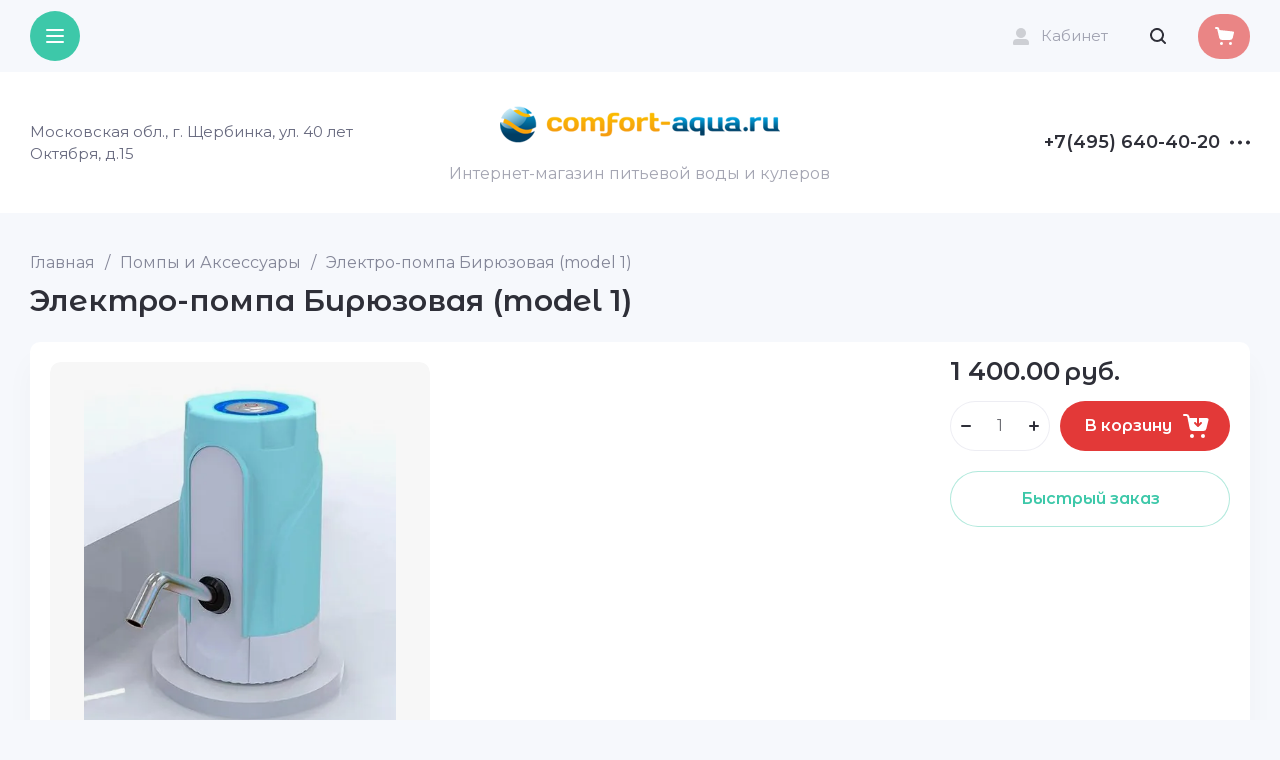

--- FILE ---
content_type: text/html; charset=utf-8
request_url: https://comfort-aqua.ru/elektro-pompa-biryuzovaya-model-1
body_size: 45386
content:
<!doctype html>
<html lang="ru">

<head>
<meta charset="utf-8">
<meta name="robots" content="all">
<link rel="preload" href="/g/libs/jquery/2.2.4/jquery-2.2.4.min.js" as="script">
<title>Электро-помпа Бирюзовая (model 1)</title>
<meta name="description" content="Электро-помпа Бирюзовая (model 1)">
<meta name="keywords" content="Электро-помпа Бирюзовая (model 1)">
<meta name="SKYPE_TOOLBAR" content="SKYPE_TOOLBAR_PARSER_COMPATIBLE">
<meta name="viewport" content="width=device-width, initial-scale=1.0, maximum-scale=1.0, user-scalable=no">
<meta name="format-detection" content="telephone=no">
<meta http-equiv="x-rim-auto-match" content="none">







			<link rel="preload" as="image" href="/thumb/2/-bjQw5BDZb2ySwFy_ptFEw/750r750/d/jelektricheskaja_pompa_dlja_vody_miopaq.jpg" />

		
            <!-- 46b9544ffa2e5e73c3c971fe2ede35a5 -->
            <script src='/shared/s3/js/lang/ru.js'></script>
            <script src='/shared/s3/js/common.min.js'></script>
        <link rel='stylesheet' type='text/css' href='/shared/s3/css/calendar.css' /><link rel="icon" href="/favicon.png" type="image/png">

<!--s3_require-->
<link rel="stylesheet" href="/g/basestyle/1.0.1/user/user.css" type="text/css"/>
<link rel="stylesheet" href="/g/basestyle/1.0.1/user/user.blue.css" type="text/css"/>
<script type="text/javascript" src="/g/basestyle/1.0.1/user/user.js" async></script>
<script type="text/javascript" src="/g/libs/jquery/2.2.4/jquery-2.2.4.min.js"></script>
<!--/s3_require-->

<link rel="preload" href="/g/shop2v2/default/js/shop2v2-plugins.js" as="script">
<link rel="preload" href="/g/shop2v2/default/js/shop2.2.min.js" as="script">





	
	<script type="text/javascript" src="/g/shop2v2/default/js/shop2v2-plugins.js"></script>

	<script type="text/javascript" src="/g/shop2v2/default/js/shop2.2.min.js"></script>


	<script src="/g/templates/shop2/2.130.2/default-3/js/paginationscroll.js"></script>

<script type="text/javascript">shop2.init({"productRefs": [],"apiHash": {"getPromoProducts":"311e166c6160d8db36d8926f9a3b58d5","getSearchMatches":"687044ba8ef6e578b1d5914c87d51b3d","getFolderCustomFields":"14d140527ab75be6e3bf2a49f1bb6460","getProductListItem":"deea8164c753b6710c277297ddba1872","cartAddItem":"1dc30019abc97482b7bd1eca9dfee78d","cartRemoveItem":"1be46b7e210d29f7694a508ea2c696f0","cartUpdate":"212604275289b60e7039a6f09015b341","cartRemoveCoupon":"cf85f36505a7feca705ffdbb5434ff91","cartAddCoupon":"a72823fcfa2cd9ab0c9a5a8a5e513f66","deliveryCalc":"a9ac131d60af32cfdf0ff00731f9d379","printOrder":"3b96ca893b1df30d5ba1a457271605c1","cancelOrder":"e721f0e73fa9ab805d55270d43d0e1de","cancelOrderNotify":"c9d77861ee940c9e1d12bd840e754485","repeatOrder":"65ab9310fe4843f186cf0a517fbed923","paymentMethods":"96e57fc70662e2f7342d8470961a86a4","compare":"7aff35f96a67e36c0093541541ccbf77"},"hash": null,"verId": 259128,"mode": "product","step": "","uri": "/magazin","IMAGES_DIR": "/d/","my": {"gr_search_form_vendor_title":"\u0411\u0440\u0435\u043d\u0434\u044b","gr_main_blocks_tabs":true,"gr_cart_preview_text":true,"gr_orders_shop2_btn":true,"show_product_unit":false,"gr_promo_actions":true,"gr_show_price_in_pricelist":true,"gr_field_thumbs_coordinates":true,"gr_field_product_coordinates":true,"gr_schema_org":true,"gr_thumbs_height":"600","gr_thumbs_width":"600","gr_info_form":true,"gr_cart_question":true,"gr_compare_icons":true,"gr_favorite":true,"gr_collections_lazy":true,"gr_main_blocks_lazy":true,"gr_product_share_lazy":true,"gr_main_blocks_ajax":false,"gr_popup_compare":true,"gr_responsive_tabs_2":true,"gr_select_wrapper":true,"new_alias":"\u041d\u043e\u0432\u0438\u043d\u043a\u0430","special_alias":"\u0410\u043a\u0446\u0438\u044f","buy_alias":"\u0412 \u043a\u043e\u0440\u0437\u0438\u043d\u0443","buy_mod":true,"buy_kind":true,"on_shop2_btn":true,"show_sections":true,"lazy_load_subpages":true,"gr_amount_flag":true,"gr_collections_one_click":true,"gr_collections_columns_class":true,"gr_collections_params":false,"gr_collections_compare":true,"gr_collections_amount":true,"gr_collections_vendor":true,"gr_product_list_titles":true,"gr_product_list_title":true,"gr_product_list_price":true,"gr_product_list_amount":true,"gr_images_size":true,"gr_images_view":true,"gr_images_lazy_load":true,"gr_sliders_autoplay":true,"gr_one_click_btn":"\u0411\u044b\u0441\u0442\u0440\u044b\u0439 \u0437\u0430\u043a\u0430\u0437","gr_amount_min_top":true,"gr_options_more_btn":"\u041f\u0430\u0440\u0430\u043c\u0435\u0442\u0440\u044b","gr_product_print":true,"gr_product_options_more_btn":"\u0412\u0441\u0435 \u043f\u0430\u0440\u0430\u043c\u0435\u0442\u0440\u044b","gr_product_nav_prev":"\u041f\u0440\u0435\u0434\u044b\u0434\u0443\u0449\u0438\u0439","gr_product_nav_next":"\u0421\u043b\u0435\u0434\u0443\u044e\u0449\u0438\u0439","gr_product_quick_view":true,"gr_product_columns_class":true,"gr_product_item_wrap":true,"gr_product_list_main":true,"gr_thumbs_vendor":true,"gr_thumbs_one_click":true,"gr_cart_info_in_total":true,"gr_cart_preview_icons":true,"gr_cart_titles":true,"gr_cart_show_discount_sum":true,"gr_cart_show_discounts_applied":true,"gr_cart_auth_remodal":true,"gr_cart_coupon_remodal":false,"gr_cart_coupon_placeholder":"\u041f\u0440\u043e\u043c\u043e\u043a\u043e\u0434","gr_coupon_popup_btn":"\u041f\u0440\u0438\u043c\u0435\u043d\u0438\u0442\u044c \u043a\u0443\u043f\u043e\u043d","gr_cart_options_more_btn":"\u041f\u0430\u0440\u0430\u043c\u0435\u0442\u0440\u044b","gr_cart_registration_title":"\u041a\u0443\u043f\u0438\u0442\u044c \u0431\u0435\u0437 \u0440\u0435\u0433\u0438\u0441\u0442\u0440\u0430\u0446\u0438\u0438","gr_filter_remodal_btn":"\u0424\u0438\u043b\u044c\u0442\u0440","gr_filter_max_count":5,"gr_filter_remodal":true,"gr_filter_unwrap_sorting":false,"gr_filter_go_result":true,"gr_filter_color_btn":true,"gr_filter_placeholders":true,"gr_filter_range_slider":false,"gr_login_form_placeholder":false,"gr_search_placeholder":"\u041d\u0430\u0439\u0442\u0438 \u0442\u043e\u0432\u0430\u0440","gr_search_form_range_slider":false,"gr_sorting_title":"\u0421\u043e\u0440\u0442\u0438\u0440\u043e\u0432\u0430\u0442\u044c","gr_sorting_default":"\u041f\u043e \u0443\u043c\u043e\u043b\u0447\u0430\u043d\u0438\u044e","gr_sorting_item_default":"\u041f\u043e \u0443\u043c\u043e\u043b\u0447\u0430\u043d\u0438\u044e","gr_sorting_by_price_desc":"\u0426\u0435\u043d\u0430 - \u0443\u0431\u044b\u0432\u0430\u043d\u0438\u0435","gr_sorting_by_price_asc":"\u0426\u0435\u043d\u0430 - \u0432\u043e\u0437\u0440\u0430\u0441\u0442\u0430\u043d\u0438\u0435","gr_sorting_by_name_desc":"\u041d\u0430\u0437\u0432\u0430\u043d\u0438\u0435 - \u042f-\u0410","gr_sorting_by_name_asc":"\u041d\u0430\u0437\u0432\u0430\u043d\u0438\u0435 - \u0410-\u042f","gr_checkbox_fix2":true,"gr_selected_theme":8,"gr_site_version_4":true,"gr_search_fields_new":true,"hide_in_search":["article","name"],"gr_search_form_text_title":"\u041f\u043e\u0438\u0441\u043a \u043f\u043e \u0442\u0435\u043a\u0441\u0442\u0443","gr_inner_folders_v2":true},"shop2_cart_order_payments": 1,"cf_margin_price_enabled": 0,"buy_one_click_api_url": "/-/x-api/v1/public/?method=form/postform&param[form_id]=43691908&param[tpl]=global:shop2.form.minimal.tpl&param[hide_title]=0&param[placeholdered_fields]=0","maps_yandex_key":"","maps_google_key":""});</script>
	
	<style>
		.gr_lazy_load_block > * {display: none !important;}
		.gr_hide_onload * {transition: none !important;}
		.hideOverflow{white-space:nowrap;overflow:hidden}
		.gr_hide_onload .site-fixed-panel {display: none !important;}
		
		
		.site-slider__items:not(.tns-slider) {display: flex;overflow: hidden;white-space: nowrap;}
		.site-slider__items:not(.tns-slider) .site-slider__item{min-width: 100%;max-width: 100%;}
		.site-slider__images-items:not(.tns-slider) {display: flex;overflow: hidden;white-space: nowrap;}
		.site-slider__images-items:not(.tns-slider) .site-slider__images-item{min-width: 100%;max-width: 100%;}
			
		
		#tns1 > .tns-item{font-size:16px}#tns1{font-size:0}#tns1-mw{transition-duration:.8s}#tns1-iw{margin:0}@media (min-width: 48em){#tns1-iw{margin:0}}@media (min-width: 64em){#tns1-iw{margin:0}#tns1 > .tns-item{padding-right:0}}@media (min-width: 78.8125em){#tns1-iw{margin:0}#tns1 > .tns-item{padding-right:0}}@media (min-width: 88.8125em){#tns1-iw{margin:0 -20px 0 0}#tns1 > .tns-item{padding-right:20px}}.gr-select-wrapper:before{content:"\e900"}.tns-slider>.tns-item{-webkit-box-sizing:border-box;-moz-box-sizing:border-box}.tns-outer{padding:0!important}.tns-outer [aria-controls]{cursor:pointer}.tns-slider{-webkit-transition:all 0;-moz-transition:all 0;transition:all 0}.tns-slider>.tns-item{box-sizing:border-box}.tns-horizontal.tns-subpixel{white-space:nowrap}.tns-horizontal.tns-subpixel>.tns-item{display:inline-block;vertical-align:top;white-space:normal}.tns-lazy-img{-webkit-transition:opacity .6s;-moz-transition:opacity .6s;transition:opacity .6s}.tns-ovh{overflow:hidden}.tns-visually-hidden{position:absolute;left:-10000em}html{font-family:sans-serif;overflow-y:scroll}body{margin:0}header{display:block}a{}img{border:0}svg:not(:root){overflow:hidden}button,input,select{font:inherit;margin:0}button{overflow:visible}button,select{text-transform:none}button{-webkit-appearance:button;cursor:pointer}input{line-height:normal}input[type=checkbox]{box-sizing:border-box;padding:0}ins{}
		.menu-default,.menu-default li,.menu-default ul{padding:0;margin:0;list-style:none}img{max-width:100%}img{height:auto}*{box-sizing:border-box;-webkit-locale:auto}a{}a img{}.gr-btn-1,.gr-cart-popup-btn .gr-cart-preview-link,.gr-icon-btn-3,.gr-icon-btn-4,.header-btn-cart .gr-cart-preview-link,.search-form .row-title__icon,.search-form .search-rows__btn .search-btn,.site-slider__body .tns-controls button,.tns-controls button,.tns-nav button{position:relative;z-index:1;display:inline-flex;align-items:center;justify-content:center;height:auto;min-height:auto;padding:0;border:none;cursor:pointer;text-align:center;-moz-appearance:none;-webkit-appearance:none;background-clip:border-box;transition:all .18s linear}.gr-btn-1:before,.gr-cart-popup-btn .gr-cart-preview-link:before,.gr-icon-btn-3:before,.gr-icon-btn-4:before,.header-btn-cart .gr-cart-preview-link:before,.search-form .row-title__icon:before,.search-form .search-rows__btn .search-btn:before,.site-slider__body .tns-controls button:before,.tns-controls button:before,.tns-nav button:before{position:absolute;content:'';top:0;left:0;right:0;bottom:0;z-index:-1;transition:all .18s linear;opacity:0;visibility:hidden}.gr-btn-1:active:before,.gr-cart-popup-btn .gr-cart-preview-link:active:before,.gr-icon-btn-3:active:before,.gr-icon-btn-4:active:before,.header-btn-cart .gr-cart-preview-link:active:before,.search-form .row-title__icon:active:before,.search-form .search-rows__btn .search-btn:active:before,.site-slider__body .tns-controls button:active:before,.tns-controls button:active:before,.tns-nav button:active:before{opacity:1;visibility:visible}.gr-btn-1,.gr-cart-popup-btn .gr-cart-preview-link,.header-btn-cart .gr-cart-preview-link,.search-form .search-rows__btn .search-btn{font-size:16px;line-height:1.125;padding:16px 20px}.gr-cart-popup-btn .gr-cart-preview-link,.header-btn-cart .gr-cart-preview-link{font-size:14px;line-height:1.072;padding:12.5px 16px}.gr-icon-btn-3,.gr-icon-btn-4,.search-form .row-title__icon,.tns-controls button{width:50px;height:50px;min-height:50px}.gr-btn-icon-right span,.gr-cart-popup-btn .gr-cart-preview-link span,.header-btn-cart .gr-cart-preview-link span{position:relative;vertical-align:top;display:inline-block;padding-right:40px}.gr-btn-icon-right span svg,.gr-cart-popup-btn .gr-cart-preview-link span svg,.header-btn-cart .gr-cart-preview-link span svg{position:absolute;top:50%;right:0;width:30px;height:30px;transform:translateY(-50%) rotate(.001deg);transition:all .18s linear}.gr-btn-1{font-weight:var(--font2_500);font-family:var(--font2);border:none}.gr-btn-1 svg{}.gr-btn-1:active{border:none}.gr-cart-popup-btn .gr-cart-preview-link,.header-btn-cart .gr-cart-preview-link,.search-form .search-rows__btn .search-btn{font-weight:var(--font2_500);font-family:var(--font2);border:none}.gr-cart-popup-btn .gr-cart-preview-link svg,.header-btn-cart .gr-cart-preview-link svg,.search-form .search-rows__btn .search-btn svg{}.search-form .row-title__icon{font-size:0;padding:0;opacity:1;visibility:visible;transition:all .18s linear;border:none}.search-form .row-title__icon:before{}.search-form .row-title__icon:active{border:none}.search-form .row-title__icon svg{width:30px;height:30px;transition:all .18s linear}.tns-controls button{transition:all .18s linear;border:none}.tns-controls button:before{}.tns-controls button:active{border:none}.tns-controls button svg{transition:all .18s linear}.gr-icon-btn-3{font-size:0;padding:0;opacity:1;visibility:visible;transition:all .18s linear;border:none}.gr-icon-btn-3:before{display:none}.gr-icon-btn-3:active{border:none}.gr-icon-btn-3 svg{width:30px;height:30px;transition:all .18s linear}.gr-icon-btn-4{font-size:0;padding:0;opacity:1;visibility:visible;transition:all .18s linear;border:none}.gr-icon-btn-4:before{}.gr-icon-btn-4:active{border:none}.gr-icon-btn-4 svg{width:30px;height:30px;transition:all .18s linear}.tns-controls{}.tns-nav{margin:20px 0 0;font-size:0;text-align:center}.tns-nav button{margin:0 4px;min-height:8px;height:8px;width:8px;font-size:0;padding:0;opacity:1;visibility:visible;border:none}.gr-field-style input[type=text]{font-size:16px;line-height:20px;padding:15px 20px}.gr-select-wrapper{position:relative;display:block}.gr-select-wrapper:before{position:absolute;top:50%;right:15px;z-index:2;font-size:5px;margin-top:-4px;font-family:icomoon;pointer-events:none}.gr-field-style select:not([multiple]),.search-form .selectBox__title{font-size:16px;line-height:20px;padding:15px 50px 15px 20px}.gr-field-style .field-title{font:var(--font1_400) 15px/1.1 var(--font1);padding:0 0 10px;margin:0;display:block}.gr-field-style input[type=text]{border:none;width:100%;height:auto;-webkit-appearance:none;-moz-appearance:none;transition:all .18s linear}.gr-field-style input[type=text]:focus{border:none}.gr-field-style select:not([multiple]){border:none;width:100%;height:auto;cursor:pointer;-webkit-appearance:none;-moz-appearance:none;transition:all .18s linear;position:relative}.search__block__inner .search-form .search-rows__more-btn svg{}.search-form .search-rows__row.shop2-search-vendors ul li:nth-child(n+6){display:none}.search-form .multiselect-drop label,.search-form .row-title{}.search-form #shop2-text{opacity:1;pointer-events:auto}.search-form .search-rows__row{border-bottom:1px solid var(--on_gr_bg_border_4)}.search-form .row-title,.search-form .search-rows__row.price_row .row-body{display:block}.search-form .row-title{position:relative;cursor:pointer;padding:21px 45px 21px 0;font-size:15px;line-height:1.2}.search-form .row-title.active .row-title__icon .gr_filter_plus{display:none}.search-form .row-title.active .row-title__icon .gr_filter_minus{display:block}.search-form .row-title__icon{position:absolute;top:50%;right:0;transform:translateY(-50%)}.search-form .row-title__icon.row_title_icon{width:30px;height:30px;min-height:30px}.search-form .row-title__icon svg{width:20px;height:20px;display:none}.search-form .row-title__icon svg.gr_filter_plus{display:block}.search-form .row-body{display:none;font-size:0;padding:0 0 20px}.search-form .input-from,.search-form .input-to{display:inline-block;vertical-align:top;width:calc(50% - 6px)}.search-form .input-from{margin-right:12px}.search-form .search-rows__btn{padding-top:30px}.search-form .multiselect-drop label input,.search-form .selectBox__title{}.search-form .search-rows__row.shop2-search-vendors.gr-field-multiselect .row-body{position:relative}.search-form .search-rows__row.shop2-search-vendors.gr-field-multiselect ul li{display:block}.search-form .selectBox{position:relative;cursor:pointer}.search-form .selectBox__title{border:none;width:100%;height:auto;-webkit-appearance:none;-moz-appearance:none;transition:all .18s linear;overflow:hidden}.search-form .selectBox__title:focus{border:none}.search-form .selectBox__title:before{line-height:1}.search-form .selectBox__textarea{white-space:nowrap;overflow:hidden}.search-form .multiselect-drop{display:none;border:1px solid var(--on_gr_bg_border_4);font-size:16px;height:auto;max-height:150px;overflow:hidden;overflow-y:scroll;position:absolute;top:calc(100% - 20px);right:0;left:0;z-index:4;padding:20px}.search-form .multiselect-drop label{position:relative;cursor:pointer;display:inline-block;vertical-align:top;padding-top:5px;font:var(--font1_400) 16px/1.25 var(--font1);padding-left:38px;margin-bottom:10px}.search-form .multiselect-drop label input{position:absolute;top:0;left:0;margin-right:12px;width:26px;height:26px;border:none;transition:background-color .2s,box-shadow .2s;cursor:pointer}.search-form .multiselect-drop label input:checked{}.search-form .multiselect-drop label input:checked:before{position:absolute;top:0;right:0;left:0;bottom:0;border:none}body{text-align:left}body,html{height:100%;min-width:320px;-ms-text-size-adjust:100%;-webkit-text-size-adjust:100%}html{font-size:16px}body{position:relative;min-width:320px;font-family:var(--font1);font-weight:var(--font1_400);line-height:1.5}.tns-lazy-img{opacity:1}.tns-slider{margin-left:auto;margin-right:auto}.gr-svg-icon{width:30px;height:30px}.gr-svg-icon.gr_small_icon{display:none}.gr-svg-icon.gr_small_icon{width:20px;height:20px}.block_padding{padding:0 50px}.block_width{margin:0 auto;max-width:1400px}.pointer_events_none{pointer-events:none}ul{list-style:none;padding:0;margin:0}a{}.site__wrapper{min-height:100%;margin:auto;display:flex;flex-direction:column}.site__wrapper-inner{display:flex;flex-direction:column;min-height:100%;position:relative;z-index:10}.site-container{flex:1 0 auto}.search-form__header{padding:0 0 30px;font-size:26px;line-height:1.1;font-family:var(--font2);font-weight:var(--font2_500)}.gr-cart-popup-btn .gr-cart-preview-link .gr-cart-total-amount,.header-btn-cart .gr-cart-preview-link .gr-cart-total-amount{line-height:20px;margin-left:10px;height:20px;font-weight:var(--font1_400);text-align:center;order:1}.gr-cart-popup-btn .gr-cart-preview-link .gr-cart-total-sum{display:none}.gr-cart-popup-btn .gr-cart-preview-link .gr-cart-total-amount{min-width:20px;font-size:12px;padding:0;display:none}.gr-cart-popup-btn .gr-cart-preview-link i{display:inline-flex;font-size:0;width:20px;height:20px}.gr-cart-popup-btn .gr-cart-preview-link i svg{position:static;margin:0;transform:unset;display:none}.gr-cart-popup-btn .gr-cart-preview-link i svg.gr_small_icon{width:20px;height:20px;display:block}.gr-cart-popup-btn .gr-cart-preview-link .gr-cart-preview-title{display:none}.gr-cart-popup-btn .gr-cart-preview-link .gr-cart-preview-body{vertical-align:middle;display:inline-flex;align-items:center;padding:0}.gr-cart-popup-btn.pointer_events_none a,.header-btn-cart .gr-cart-preview-link:not(.active){pointer-events:none}.header-btn-cart .gr-cart-preview-link .gr-cart-total-sum{display:none}.header-btn-cart .gr-cart-preview-link .gr-cart-total-amount{min-width:20px;font-size:12px;padding:0;display:none}.header-btn-cart .gr-cart-preview-link i{display:inline-flex;font-size:0;width:20px;height:20px}.header-btn-cart .gr-cart-preview-link i svg{position:static;margin:0;transform:unset;display:none}.header-btn-cart .gr-cart-preview-link i svg.gr_small_icon{width:20px;height:20px;display:block}.header-btn-cart .gr-cart-preview-link .gr-cart-preview-title{display:none}.header-btn-cart .gr-cart-preview-link .gr-cart-preview-body{vertical-align:middle;display:inline-flex;align-items:center;padding:0}.favorite-block.is-null{pointer-events:none}.favorite-block .favorite-count{min-width:30px;height:30px;font-size:13px;font-weight:var(--font1_700);line-height:30px;padding:0 3px;text-align:center;margin-left:10px}.site-header .header-burger,.site-header .header-burger button svg,.site-header .menu-top-wrapper .menu-top .menu-back,.site-header .menu-top-wrapper .menu-top .menu-parent{display:none}.header-blocks{position:relative;z-index:99}.site-header{position:relative;z-index:4}.site-header .header-burger button svg.gr_small_icon{display:block}.site-header .header-fixed-wrap{min-height:70px}.site-header .header-fixed-wrap.fixed_header_panel .header-top{position:fixed;top:0;left:0;right:0;z-index:999}.site-header .header-top__inner{width:100%;display:flex;justify-content:space-between;align-items:center}.site-header .header-top__left{width:100%;flex:1 1 770px;display:flex;align-items:center}.site-header .header-top__center{margin-left:auto}.site-header .header-top__right{display:flex;align-items:center}.site-header .header-top__btns{display:flex;align-items:center;padding:15px 0}.site-header .header-bottom{}.site-header .header-bottom__inner{display:flex;justify-content:space-between;align-items:center;padding:33px 0;position:relative}.site-header .header-bottom__left{display:flex;margin-right:20px;width:33.333%}.site-header .header-bottom__center{width:33.333%;flex:1 1 33.333%;display:inline-flex;justify-content:center;text-align:center}.site-header .header-bottom__right{display:inline-flex;align-items:center;justify-content:flex-end;margin-left:20px;width:33.333%;flex:1 1 33.333%}.site-header .site-catalog-btn{display:flex;margin-right:30px}.site-header .site-catalog-btn .catalog-btn{font-size:15px;line-height:1.125;font-family:var(--font2);font-weight:var(--font2_500);position:relative;margin:0;border:0;padding:27px 35px 27px 29px;cursor:pointer;vertical-align:top;display:inline-block;transition:all .18s linear}.site-header .menu-top-wrapper .menu-top>li.has>a{padding-right:25px}.site-header .site-catalog-btn .catalog-btn:after{content:'';position:absolute;top:0;right:0;bottom:0;left:-5000px;pointer-events:none;z-index:1}.site-header .site-catalog-btn .catalog-btn i{position:absolute;left:-30px;top:50%;font-size:0;transform:translateY(-50%)}.site-header .site-catalog-btn .catalog-btn svg{width:20px;height:20px}.site-header .site-catalog-btn .catalog-btn:active{}.site-header .site-catalog-btn .catalog-btn span{position:relative;z-index:2}.site-header .menu-top-wrapper{width:100%}.site-header .menu-top-wrapper .menu-top>li{display:inline-block;position:relative;vertical-align:top}.site-header .menu-top-wrapper .menu-top>li>a{display:inline-flex;padding:25px 0;margin-right:30px;font-size:15px;line-height:135%;transition:all .18s linear;position:relative}.site-header .menu-top-wrapper .menu-top>li>a i{position:absolute;right:0;top:50%;margin-top:-10px;width:20px;height:20px;display:inline-flex;align-items:center;justify-content:center}.site-header .menu-top-wrapper .menu-top>li>a i svg{}.site-header .menu-top-wrapper .menu-top>li li{position:relative}.site-header .menu-top-wrapper .menu-top>li ul{position:absolute;z-index:2;left:0;top:100%;width:320px;display:none;padding:20px 20px 12px}.site-header .menu-top-wrapper .menu-top>li ul a{display:inline-flex;justify-content:space-between;align-items:center;width:100%;padding:0;font-size:15px;transition:all .18s linear;position:relative;margin-bottom:8px}.site-header .menu-top-wrapper .menu-top>li ul i{width:20px;height:20px;display:inline-flex;align-items:center;justify-content:center}.site-header .menu-top-wrapper .menu-top>li ul i svg{}.site-header .header-btns{display:flex}.site-header .header-btns__item{display:inline-flex;padding:0 20px;border-left:1px solid var(--on_gr_bg_border2_2);min-height:20px}.site-header .header-btns__item:first-child{border-left:0}.site-header .header-btns__item a{display:inline-flex;align-items:center;border:0;position:relative;font-size:15px;line-height:20px;transition:all .18s linear}.site-header .header-btns__item a i{margin-right:10px}.site-header .header-btns__item a svg{display:none;transition:all .18s linear}.site-header .header-btns__item a svg.gr_small_icon{display:block}.site-header .favorite-btn .favorite-block{display:inline-flex}.site-header .favorite-btn .favorite-block.is-null .favorite-count{display:none}.site-header .search-btn-popup{margin-left:20px;margin-right:-15px;display:inline-flex;align-items:center;justify-content:center}.site-header .search-btn-popup button{display:inline-flex;align-items:center;justify-content:center;font-size:0;border:0;padding:0}.site-header .search-btn-popup button svg{display:none;transition:all .18s linear}.site-header .search-btn-popup button svg.gr_small_icon{display:block}.site-header .header-btn-cart{margin-left:30px}.site-header .site-info{display:inline-flex;align-items:center}.site-header .site-info.text_center .site-info__body{text-align:center}.site-header .site-info__body{text-align:left}.site-header .site-info__name{font-family:var(--font2);font-weight:var(--font2_500);font-size:30px;line-height:110%}.site-header .site-info__name+.site-info__desc{margin-top:2px}.site-header .site-info__desc{font-size:16px;line-height:115%;max-width:100%}.site-header .header-address{font-size:15px;margin-right:40px}.site-header .header-contacts,.site-header .header-contacts__item{display:inline-flex;align-items:center}.site-header .header-contacts__item-left{display:inline-flex;flex-wrap:wrap;max-width:50px;margin-right:8px}.site-header .header-contacts__item-right{display:inline-flex;flex-direction:column;align-items:flex-start}.site-header .header-contacts__link{display:inline-flex;font-size:0;width:20px;height:20px;margin:2px;overflow:hidden}.site-header .header-contacts__number{display:inline-flex;align-items:center}.site-header .header-contacts__number a{display:inline-flex;font-family:var(--font2);font-weight:var(--font2_500);font-size:18px;line-height:110%}.site-header .header-contacts__icon{margin-left:10px;display:inline-flex;align-items:center;justify-content:center;cursor:pointer}.site-header .header-contacts__icon svg{}.site-slider{margin-top:20px;position:relative;overflow:hidden}.site-slider .tns-ovh{width:100%;height:100%;overflow:visible;position:relative}.site-slider__body{position:relative;z-index:2}.site-slider__body .tns-nav{position:absolute;right:0;left:0;bottom:30px;margin:0}.site-slider__body .tns-nav button{opacity:.5}.site-slider__body .tns-nav button.tns-nav-active{opacity:1}.site-slider__body .tns-controls{position:absolute;z-index:4;top:50%;left:35px;right:35px;margin-top:-25px;display:flex;align-items:center;pointer-events:none;justify-content:space-between}.site-slider__body .tns-controls button{pointer-events:auto;width:50px;height:50px}.site-slider__body .tns-controls button svg{}.site-slider__body .tns-controls button:active:before{opacity:1;visibility:visible}.site-slider__items{height:100%}.site-slider__item{opacity:.2;pointer-events:none}.site-slider__item.tns-slide-active{opacity:1;pointer-events:auto}.site-slider__item.slide_text_right .site-slider__add{margin:0 0 0 auto;text-align:left}.site-slider__item.slide_text_right .site-slider__add-body{justify-content:flex-end}.site-slider__item-link{position:absolute;top:0;bottom:0;right:0;left:0;font-size:0;z-index:3;display:none}.site-slider__item-body{display:inline-flex;width:100%;height:100%;min-height:500px;padding:50px 125px;position:relative;overflow:hidden}.site-slider__add{width:50%;display:inline-flex;align-items:center;position:relative;z-index:10}.site-slider__item-image,.site-slider__item-image img,.site-slider__item-image.darken_pic:after{position:absolute;top:0;right:0;left:0;bottom:0}.site-slider__add-body{display:flex;width:100%}.site-slider__flag{padding:5px 9px;font-weight:var(--font1_500);font-size:16px;line-height:140%;display:inline-flex;margin-bottom:20px}.site-slider__desc,.site-slider__title{line-height:110%;font-weight:var(--font2_500);font-family:var(--font2)}.site-slider__title{font-size:32px}.site-slider__title+.site-slider__desc{margin-top:5px}.site-slider__desc{font-size:26px}.site-slider__btn{margin-top:20px}.site-slider__item-image{display:inline-flex;font-size:0;pointer-events:none;height:100%;width:100%}.site-slider__item-image.darken_pic:after{content:''}.site-slider__item-image img{width:100%;height:100%;object-fit:cover}.search__block__wrapper{position:relative;z-index:13;margin-top:20px}.search__block__inner .search-form__header{display:none}.search__block__inner .search-form .search-rows #shop2_search_custom_fields{display:none!important}.search__block__inner .search-form .search-rows__form{padding:35px}.search__block__inner .search-form .search-rows__body{display:flex;position:relative}.search__block__inner .search-form .search-rows__items{display:flex;flex-wrap:wrap;flex-grow:1;margin:0 -7px}.search__block__inner .search-form .search-rows__items>.search-rows__row:nth-child(n+5){display:none}.search__block__inner .search-form .search-rows__row{width:100%;max-width:calc(25% - 14px);margin:0 7px;border:0;float:left}.search__block__inner .search-form .search-rows .row-title{padding:0 0 10px;pointer-events:none}.search__block__inner .search-form .search-rows .row-title.active .row-title__icon,.search__block__inner .search-form .search-rows .row-title__icon{display:none}.search__block__inner .search-form .search-rows .row-body{display:block;padding:0 0 20px}.search__block__inner .search-form .search-rows__buttons{display:flex;align-items:flex-end;padding:0 0 20px;margin-left:14px}.search__block__inner .search-form .search-rows__buttons-inner{display:flex;align-items:flex-end}.search__block__inner .search-form .search-rows__more{display:none;margin-right:14px;width:100%;text-align:center}.search__block__inner .search-form .search-rows__more span{padding-right:30px;position:relative}.search__block__inner .search-form .search-rows__more i{position:absolute;right:0;top:50%;font-size:0;margin-top:-10px}.search__block__inner .search-form .search-rows__more svg{display:none;position:static;transform:none}.search__block__inner .search-form .search-rows__more svg.gr_small_icon{display:block}.search__block__inner .search-form .search-rows__more-btn{width:auto;display:inline-flex;cursor:pointer;font-size:15px;line-height:1.125}.search__block__inner .search-form .search-rows__more-btn ins{transition:all .18s linear}.search__block__inner .search-form .search-rows__btn{padding:0}.search__block__inner .search-form .search-rows .search-btn span{padding-right:30px}.search__block__inner .search-form .search-rows .search-btn svg{display:none}.search__block__inner .search-form .search-rows .search-btn svg.gr_small_icon{display:block}@media (min-width:768px){.site-header .site-info.logo_top{flex-direction:column;align-items:flex-start}.site-header .site-info.logo_top.text_center{align-items:center}}@media (min-width:1024px){.site-header .header-btns__item:last-child{padding-right:5px}.site-slider__item.slide_text_right .site-slider__add-body{justify-content:flex-start}}@media (min-width:1421px){.search__block__inner .search-form .search-rows .search-btn,.search__block__inner .search-form .search-rows__buttons-inner{width:100%}.search__block__inner .search-form .search-rows__more{flex:1 0 auto}.search__block__inner .search-form .search-rows__btn{flex:1 1 100%}}@media (max-width:1420px){.block_padding{padding:0 35px}.site-header{padding:0}.site-header .header-bottom__inner{padding:34px 0}.site-slider{padding:0;margin-top:0}.site-slider__inner{max-width:100%}.site-slider__item-body{padding:50px 125px 50px 120px;overflow:hidden}.search__block__inner .search-form .search-rows__items{margin:0 -6px}.search__block__inner .search-form .search-rows__row{max-width:calc(25% - 12px);margin:0 6px}.search__block__inner .search-form .search-rows__buttons{margin-left:12px}.search__block__inner .search-form .search-rows__more{margin-right:12px}}@media (max-width:1366px){.block_padding{padding:0 30px}.site-slider__body .tns-controls{left:30px;right:30px}.search__block__inner .search-form .search-rows__form{padding:30px}}@media (max-width:1340px){.site-header{z-index:auto}.site-header .header-burger{display:block}.site-header .header-fixed-wrap{min-height:72px}.site-header .header-top{min-height:72px;padding:0}.site-header .header-top__inner{padding:11px 30px}.site-header .header-top__left{width:auto;flex:unset}.site-header .header-top__btns{padding:9px 0}.site-header .header-bottom__inner{padding:30px 0}.site-header .menu-top-wrapper,.site-header .site-catalog-btn{display:none}.site-slider__item-body{min-height:480px}}@media (max-width:1260px){.gr-btn-1,.gr-cart-popup-btn .gr-cart-preview-link,.header-btn-cart .gr-cart-preview-link,.search-form .search-rows__btn .search-btn{font-size:16px;line-height:1.125;padding:15px 20px}.gr-cart-popup-btn .gr-cart-preview-link,.header-btn-cart .gr-cart-preview-link{font-size:14px;line-height:1.072;padding:12.5px 16px}.gr-icon-btn-3,.gr-icon-btn-4,.search-form .row-title__icon,.tns-controls button{width:48px;height:48px;min-height:48px}.gr-field-style input[type=text]{font-size:16px;line-height:20px;padding:14px 20px}.gr-field-style select:not([multiple]),.search-form .selectBox__title{font-size:16px;line-height:20px;padding:14px 50px 14px 20px}.search-form .multiselect-drop label{font:var(--font1_400) 16px/1.25 var(--font1);padding-top:5px;padding-left:38px}.search-form .multiselect-drop label input{width:26px;height:26px;margin-right:12px}.site-header .site-info__name{font-size:25px}.search__block__inner .search-form .search-rows__items>.search-rows__row:nth-child(n+4){display:none}.site-slider__body .tns-controls button{width:45px;height:45px}.site-slider__item-body{min-height:400px;padding:40px 105px}.site-slider__flag{font-size:13px}.site-slider__title{font-size:26px}.site-slider__desc{font-size:19px}.search__block__inner .search-form .search-rows__row{max-width:calc(33.33% - 12px)}}@media (max-width:1023px){.tns-nav button{margin:0 2px;min-height:6px;height:6px;width:6px}.search-form .multiselect-drop{top:calc(100% - 14px)}.site-header .header-address,.site-header .header-bottom__left,.site-header .header-btns__item-text{display:none}.block_padding{padding:0 20px}.site-header .header-top__inner{padding:11px 20px}.site-header .header-top__center{margin-left:unset}.site-header .header-bottom__center{width:auto;flex:1 1 50%;justify-content:flex-start}.site-header .header-bottom__right{flex:1 1 50%}.site-header .header-btns__item a i{margin-right:0}.site-header .search-btn-popup{margin-left:0}.site-slider__body .tns-nav{right:20px;left:auto;bottom:20px}.site-slider__body .tns-controls{left:20px;right:20px}.site-slider__item-body{min-height:320px;padding:40px 20px}.site-slider__add{width:100%}.search__block__inner .search-form .search-rows__form{padding:25px}.search__block__inner .search-form .search-rows__items>.search-rows__row:nth-child(n+4){display:block}.search__block__inner .search-form .search-rows__items>.search-rows__row:nth-child(n+3){display:none}.search__block__inner .search-form .search-rows__row{max-width:calc(50% - 12px)}}@media (max-width:767px){.gr-btn-1,.gr-cart-popup-btn .gr-cart-preview-link,.header-btn-cart .gr-cart-preview-link,.search-form .search-rows__btn .search-btn{font-size:14px;line-height:1.143;padding:14px 20px}.gr-cart-popup-btn .gr-cart-preview-link,.header-btn-cart .gr-cart-preview-link{font-size:14px;line-height:1.072;padding:12.5px 16px}.gr-icon-btn-3,.gr-icon-btn-4,.search-form .row-title__icon,.tns-controls button{width:44px;height:44px;min-height:44px}.gr-field-style input[type=text]{font-size:16px;line-height:20px;padding:12px 20px}.gr-field-style select:not([multiple]),.search-form .selectBox__title{font-size:16px;line-height:20px;padding:12px 50px 12px 20px}.search-form .search-rows__btn{padding-top:22px}.search-form .multiselect-drop label{font:var(--font1_400) 16px/1.25 var(--font1);padding-top:4px;padding-left:38px}.search-form .multiselect-drop label input{width:26px;height:26px;margin-right:12px}html{font-size:15px}.search-form__header{font-size:22px;padding:0 0 20px}.favorite-block .favorite-count{min-width:20px;height:20px;font-size:10px;line-height:20px;font-weight:var(--font1_500)}.site-header .header-bottom__inner{padding:25px 0;flex-direction:column;justify-content:center;align-items:center}.site-header .header-bottom__center{width:100%;justify-content:center}.site-header .header-bottom__right{margin:14px 0 0;width:100%;justify-content:center;align-items:center}.site-header .header-btns__item{min-height:auto}.site-header .site-info{flex-direction:column;justify-content:center;align-items:center;text-align:center}.site-header .site-info__body{text-align:center}.site-header .site-info__name{font-size:21px}.site-header .site-info__desc{font-size:15px;margin:0 auto}.site-header .header-contacts__number a{font-size:16px}.site-slider__item-body{min-height:260px}}@media (max-width:639px){.gr-field-style .field-title{padding:0 0 8px}.search-form .search-rows__btn .search-btn{width:100%}.search__block__inner .search-form .search-rows__body,.site-header .header-bottom__right{flex-direction:column}.gr-cart-popup-btn .gr-cart-preview-link .gr-cart-preview-title{display:block}.site-header .header-top__center{display:none}.site-header .search-btn-popup{margin-right:-5px}.site-slider__item-link{display:inline-flex}.site-slider__btn{display:none}.site-slider__item-body{min-height:160px;padding:30px 20px}.site-slider__flag{font-size:8px;margin-bottom:10px}.site-slider__title{font-size:14px}.site-slider__title+.site-slider__desc{margin-top:3px}.site-slider__desc{font-size:10px}.search__block__inner .search-form .search-rows__items{margin:0}.search__block__inner .search-form .search-rows__row{max-width:100%;margin:0}.search__block__inner .search-form .search-rows__buttons{justify-content:flex-end;margin:0}}@media (max-width:479px){.search__block__inner .search-form .search-rows__btn,.search__block__inner .search-form .search-rows__buttons-inner{width:100%}}
		
		
		.timer-block__btn a,.timer-block__close{position:relative;z-index:1;display:inline-flex;align-items:center;justify-content:center;height:auto;min-height:auto;padding:0;border:none;cursor:pointer;text-align:center;-moz-appearance:none;-webkit-appearance:none;background-clip:border-box;transition:all .18s linear}.timer-block__btn a:before,.timer-block__close:before{position:absolute;content:'';top:0;left:0;right:0;bottom:0;z-index:-1;transition:all .18s linear;opacity:0;visibility:hidden}.timer-block__btn a:active:before,.timer-block__close:active:before{opacity:1;visibility:visible;transition:all .05s linear}.timer-block__btn a{font-size:18px;line-height:1.125;padding:15px 30px}@media (max-width: 767px){.timer-block__btn a{font-size:14px;line-height:1.2;padding:12px 16px}}.timer-block__close{width:50px;height:50px;min-height:50px}@media (max-width: 1260px){.timer-block__close{width:48px;height:48px;min-height:48px}}@media (max-width: 767px){.timer-block__close{width:46px;height:46px;min-height:46px}}.timer-block__close{width:40px;height:40px;min-height:40px}@media (max-width: 1260px){.timer-block__close{width:36px;height:36px;min-height:36px}}@media (max-width: 767px){.timer-block__close{width:30px;height:30px;min-height:30px}}.timer-block__btn a{font-weight:var(--font1_700);font-family:var(--font1);border:none}.timer-block__btn a:active{border:none}.timer-block__close{font-size:0;padding:0;opacity:1;visibility:visible;transition:all .18s linear;border:none}.timer-block__close:before{display:none}.timer-block__close:active{border:none}.timer-block__close svg{width:30px;height:30px;transition:all .18s linear}.gr-svg-icon{width:30px;height:30px}.gr-svg-icon.gr_small_icon,.gr-svg-icon.gr_big_icon{display:none}.gr-svg-icon.gr_small_icon{width:20px;height:20px}.gr-svg-icon.gr_big_icon{width:40px;height:40px}.timer-block{z-index:15}.timer-block__inner{position:relative;min-height:80px;padding:0 30px}@media (max-width: 1023px){.timer-block__inner{min-height:0}}@media (max-width: 767px){.timer-block__inner{padding:0 20px}}.timer-block__body{margin:0 auto;max-width:1024px;display:flex;justify-content:center;padding:15px 0}@media (max-width: 1260px){.timer-block__body{max-width:100%;padding:15px 40px 15px 0}}@media (max-width: 1023px){.timer-block__body{flex-direction:column;padding:15px 0}}.timer-block__close{position:absolute;right:15px;top:50%;transform:translateY(-50%)}@media (max-width: 1260px){.timer-block__close{right:12px}}@media (max-width: 1023px){.timer-block__close{top:15px;margin-top:0;transform:none}}@media (max-width: 767px){.timer-block__close{top:0;right:0;width:46px;height:46px}}.timer-block__close svg{display:none;width:20px;height:20px}@media (max-width: 767px){.timer-block__close svg{display:block}}.timer-block__close svg.gr_big_icon{width:30px;height:30px;display:block}@media (max-width: 767px){.timer-block__close svg.gr_big_icon{display:none}}.timer-block__close svg.gr_small_icon{display:none}.timer-block__left{margin-right:50px;flex:0 1 auto;display:flex;flex-direction:column}@media (max-width: 1260px){.timer-block__left{margin-right:30px}}@media (max-width: 1023px){.timer-block__left{margin:0;align-items:center}.timer-block__left + .timer-block__right{margin-top:10px}}.timer-block__right{display:flex;align-items:center;justify-content:center;flex:0 1 auto}@media (max-width: 1023px){.timer-block__right{padding-right:30px}}@media (max-width: 767px){.timer-block__right{flex-direction:column;padding-right:0;text-align:center}}.timer-block__date{margin:auto 0;display:flex;align-items:center}.timer-block__date .gr-timer-elem .gr-timer-number{display:block;text-align:center;font-size:18px;line-height:50px;width:50px;height:50px;font-family:var(--font2);font-weight:var(--font2_700)}@media (max-width: 767px){.timer-block__date .gr-timer-elem .gr-timer-number{width:36px;height:36px;line-height:36px;font-size:14px}}.timer-block__date .gr-timer-elem em{display:none}.timer-block__date .gr-timer-delim{margin:0 4px;font-size:0;width:2px;height:12px;opacity:.2}.timer-block__date .gr-timer-delim svg{width:2px;height:12px}.timer-block__date .gr-timer-delim svg.gr_small_icon{display:none}.timer-block__text{margin-right:auto}@media (max-width: 767px){.timer-block__text{width:100%;margin-right:0}}.timer-block__text + .timer-block__btn{margin-left:50px}@media (max-width: 1260px){.timer-block__text + .timer-block__btn{margin-left:30px}}@media (max-width: 767px){.timer-block__text + .timer-block__btn{margin-left:0;margin-top:10px}}.timer-block__title{font-size:18px;line-height:1.1;font-family:var(--font2);font-weight:var(--font2_500)}.timer-block__title + .timer-block__desc{padding-top:6px}.timer-block__desc{font-size:14px;line-height:1.2}.timer-block__btn{margin-left:auto;max-width:200px}@media (max-width: 767px){.timer-block__btn{max-width:100%;width:auto}}.timer-block__btn a{min-width:200px;max-width:200px}@media (max-width: 1023px){.timer-block__btn a{min-width:160px}}@media (max-width: 767px){.timer-block__btn a{max-width:100%;min-width:0}}
	</style>

 
			
			<style>:root {--gr_wrap_radius: 20px;--gr_inner_radius: 16px;--gr_medium_radius: 14px;--gr_small_radius: 2px;--gr_btn_radius: 50px;--gr_icon_btn_radius: 50px;--gr_form_radius: 36px;--gr_checkbox_radius: 5px;}</style>
		
	
	

<script type="text/javascript" async src="https://app.comagic.ru/static/cs.min.js?k=QCM7AyhUrtpq11P23PlD0zzEeY39xnOc"></script>

<!-- Google tag (gtag.js) -->
<script async src="https://www.googletagmanager.com/gtag/js?id=G-BJTTV650GN"></script>
<script>
  window.dataLayer = window.dataLayer || [];
  function gtag(){dataLayer.push(arguments);}
  gtag('js', new Date());

  gtag('config', 'G-BJTTV650GN');
</script>



</head>

<body class="site gr_hide_onload">

		
	<div class="site__wrapper gr-inner-pages">

		<div class="site__wrapper-inner">
			
						
			<div class="header-blocks">
			    <div class="header-blocks__inner">
			        <header class="site-header gr-inner-pages">
    <div class="site-header__inner">
    	
    	<div class="header-fixed-wrap">
	        <div class="header-top block_padding">
	            <div class="header-top__inner block_width">
	                <div class="header-top__left">    
	                    <div class="header-burger">
	                        <button class="gr-icon-btn-4">
	                            <svg class="gr-svg-icon gr_small_icon">
	                                <use xlink:href="#icon_site_burger_small"></use>
	                            </svg>
	                        </button>
	                    </div>
				            
	                    <div class="site-catalog-btn">
	                        <button class="catalog-btn" data-remodal-target="folders-popup">
	                            <span>
	                                <i>
	                                    <svg class="gr-svg-icon">
	                                        <use xlink:href="#icon_site_burger_small"></use>
	                                    </svg>
	                                </i>
	                                Каталог
	                            </span>
	                        </button>
	                    </div>
			            
	                    <div class="menu-top-wrapper hideOverflow">
	                        	                            	                            	                            <ul class="menu-default menu-top">
	                                	                                	
	                                	                                    <li class="menu_f_l">
	                                        <a href="/about" >
	                                            	                                            НАШИ ПРЕИМУЩЕСТВА
	                                            	                                        </a>
	                                	                                        	                                            	                                            	                                        	                                            	                                            	                                            	                                        	                                	                                    	                                        </li>
	                                        	                                    	                                	
	                                	                                    <li class="menu_f_l">
	                                        <a href="/ksz" >
	                                            	                                            КАК СДЕЛАТЬ ЗАКАЗ
	                                            	                                        </a>
	                                	                                        	                                            	                                            	                                        	                                            	                                            	                                            	                                        	                                	                                    	                                        </li>
	                                        	                                    	                                	
	                                	                                    <li class="menu_f_l">
	                                        <a href="/do" >
	                                            	                                            ДОСТАВКА И ОПЛАТА
	                                            	                                        </a>
	                                	                                        	                                            	                                            	                                        	                                            	                                            	                                            	                                        	                                	                                    	                                        </li>
	                                        	                                    	                                	
	                                	                                    <li class="menu_f_l">
	                                        <a href="/gk" >
	                                            	                                            ГАРАНТИИ КАЧЕСТВА
	                                            	                                        </a>
	                                	                                        	                                            	                                            	                                        	                                            	                                            	                                            	                                        	                                	                                    	                                        </li>
	                                        	                                    	                                	
	                                	                                    <li class="menu_f_l">
	                                        <a href="/address" >
	                                            	                                            КОНТАКТЫ
	                                            	                                        </a>
	                                	                                        	                                            	                                            	                                        	                                            	                                            	                                            	                                        	                                    </li>
	                                </ul>
	                            	                        	                    </div>
	                </div>                
	                
	                <div class="header-top__center">
	                    <div class="header-top__btns">
	                        <div class="header-btns">
	                        
									                            
									
										                            <div class="header-btns__item login-btn" data-tooltip="Кабинет">
		                                <a href="javascript:void(0);" data-remodal-target="login-form">
		                                    <i>
		                                        <svg class="gr-svg-icon gr_small_icon">
		                                            <use xlink:href="#icon_shop_cabinet_small"></use>
		                                        </svg>
		                                    </i>
		                                    <span class="login-btn__text header-btns__item-text">Кабинет</span>
		                                </a>
		                            </div>
	                            	
	                        </div>
	                    </div>
	                </div>
	
	                <div class="header-top__right">                        
	                    <div class="search-btn-popup">
	                        <button class="gr-icon-btn-3" data-remodal-target="search-form">
	                            <i>
	                                <svg class="gr-svg-icon gr_small_icon">
	                                    <use xlink:href="#icon_shop_search_small"></use>
	                                </svg>
	                            </i>
	                        </button>
	                    </div>
		                	
																					<div class="header-btn-cart" data-tooltip="Корзина">
									
<div id="shop2-cart-preview">
	<a href="/magazin/cart" class="gr-cart-preview-link">
					<span class="gr-cart-preview-body">
											<ins class="gr-cart-preview-title">Корзина</ins>
								<span class="gr-cart-total-amount">0</span>
									<span class="gr-cart-total-sum" data-total-price="0.00">
						<ins>0.00</ins>
						<span>руб.</span>
					</span>
													<i>
						<svg class="gr-svg-icon">
						    <use xlink:href="#icon_shop_cart"></use>
						</svg>
						<svg class="gr-svg-icon gr_small_icon">
						    <use xlink:href="#icon_shop_cart_small"></use>
						</svg>
					</i>
									</span>
			</a>
</div><!-- Cart Preview -->								</div>
								                    	                </div>
	            </div>
	        </div>
        </div>
        
        <div class="header-bottom block_padding">
            <div class="header-bottom__inner block_width">
            	
            	                	<div class="header-bottom__left">
                    	<div class="header-address">
                    		                    			                    		<div class="header-address__text">
	                    			Московская обл., г. Щербинка, ул. 40 лет Октября, д.15
	                    		</div>
                    		                    	</div>
                	</div>
                
				                	<div class="header-bottom__center">
	                    	
	                    <div class="site-info logo_top text_center">
								                        
															<div class="site-info__logo">
									<a href="https://comfort-aqua.ru">										<img width="90" height="90" style=" width: 280px;" src="/thumb/2/UJf2n5VvAgIQabjP2SphUw/280c/d/logo.png" alt="" title="" />
									</a>								</div>
								
									                        <div class="site-info__body">
																												<div class="site-info__desc">Интернет-магазин питьевой воды и кулеров</div>
											                        </div>
	                        	                    </div>
	                    
                	</div>
                

					                <div class="header-bottom__right">
	                    
	                    <div class="header-contacts has_popup_btn">
																												                        <div class="header-contacts__item">
							               					                            <div class="header-contacts__item-right">
																																					<div class="header-contacts__number">
														<a href="tel:+74956404020">+7(495) 640-40-20</a>
													</div>
																                            </div>
				                        </div>
	                                									                        	                        
									                        <div class="header-contacts__icon" data-remodal-target="contacts-popup">
		                            <svg width="20" height="5" viewBox="0 0 20 5" xmlns="http://www.w3.org/2000/svg">
		                                <path d="M4 2.5C4 3.60457 3.10457 4.5 2 4.5C0.89543 4.5 0 3.60457 0 2.5C0 1.39543 0.89543 0.5 2 0.5C3.10457 0.5 4 1.39543 4 2.5Z"/>
		                                <path d="M12 2.5C12 3.60457 11.1046 4.5 10 4.5C8.89543 4.5 8 3.60457 8 2.5C8 1.39543 8.89543 0.5 10 0.5C11.1046 0.5 12 1.39543 12 2.5Z"/>
		                                <path d="M20 2.5C20 3.60457 19.1046 4.5 18 4.5C16.8954 4.5 16 3.60457 16 2.5C16 1.39543 16.8954 0.5 18 0.5C19.1046 0.5 20 1.39543 20 2.5Z"/>
		                            </svg>
		                        </div>
	                        	                    </div> <!-- .header-contacts -->
	                
	                </div>
                            </div>
        </div>        
    </div>
</header>			    </div>
			</div>
	
 									
				
			<div class="site-container">
				<div class="site-container__inner">
					
		 										
						<link href="/g/templates/shop2/2.130.2/130-47/version4/css/theme_product.scss.min.css" rel="preload" as="style">

<link href="/g/templates/shop2/2.130.2/default/css/shop2_less.css" rel="preload" as="style">
<link rel="stylesheet" href="/g/templates/shop2/2.130.2/default/css/shop2_less.css">

	<link rel="stylesheet" href="/g/templates/shop2/2.130.2/130-47/version4/css/theme_product.scss.min.css">

	<!-- Глобальные файлы -->
	<link rel="preload" href="/g/templates/shop2/2.130.2/130-47/themes/theme2/colors.css" as="style">
	<link rel="stylesheet" href="/g/templates/shop2/2.130.2/130-47/themes/theme2/colors.css">




<link rel="preload" as="style" href="/g/templates/shop2/2.130.2/130-47/css/global_styles_for_all.css">
<link rel="stylesheet" href="/g/templates/shop2/2.130.2/130-47/css/global_styles_for_all.css">

<link rel="preload" as="style" href="/g/templates/shop2/2.130.2/130-47/version4/css/global_styles.css">
<link rel="stylesheet" href="/g/templates/shop2/2.130.2/130-47/version4/css/global_styles.css">

 
			
			<style>:root {--gr_wrap_radius: 10px;--gr_inner_radius: 9px;--gr_medium_radius: 8px;--gr_small_radius: 2px;--gr_btn_radius: 50px;--gr_icon_btn_radius: 50px;--gr_form_radius: 36px;--gr_checkbox_radius: 5px;}</style>
		
	
										
	
					<main class="site-main block_padding gr-inner-pages product_columns_4">
						<div class="site-main__inner block_width">
							
															<div  class="site-path"><a href="/">Главная</a><span class='site-path__separator'>/</span><a href="/pompy-i-aksessuary-dlya-vody-19-litrov">Помпы и Аксессуары</a><span class='site-path__separator'>/</span>Электро-помпа Бирюзовая (model 1)</div>														
																                    			<h1>Электро-помпа Бирюзовая (model 1)</h1>
	                    			                        	                        
	                        							    								                        
	                        <link rel="stylesheet" href="/t/v304/images/css/site_addons.scss.css">
<!-- В этой версии заменил шаблоны, стили, скрипт, приписка в шаблонах - v4, файлы лежат в папке - version4 -->
<!-- Оригинал - https://staff.megagroup.ru/staff/sites/?site_id=4876977 -->

<!-- Родитель - https://staff.megagroup.ru/staff/sites/?site_id=3941615 -->	
	<div class="shop2-cookies-disabled shop2-warning hide"></div>
	
	
	
		
							
			
							
			
							
			
		
				
				
						    



	<div class="card-page">
	    <div class="card-page__top">
	        
	        	
	        <form
	            method="post"
	            action="/magazin?mode=cart&amp;action=add"
	            accept-charset="utf-8"
	            class="shop2-product">
	
	            <input type="hidden" name="kind_id" value="1451149308"/>
	            <input type="hidden" name="product_id" value="1179996308"/>
	            <input type="hidden" name="meta" value='null'/>
	            
	            	    
	            <div class="shop2-product__left">
	                <div class="card-slider card_slider_no_thumbs">
	                    <div class="card-slider__body">
	                         <!-- .product-flags -->
	                        
	                        	                        	
	                        <div class="card-slider__items card_slider_no_thumbs">
	                            <div class="card-slider__items-slider">
	                                <div class="card-slider__item">
	                                    <div class="card-slider__image gr_image_1x1">
	                                        	                                            <a href="/thumb/2/FIMDi61euTQTfwlIrhJrWw/r/d/jelektricheskaja_pompa_dlja_vody_miopaq.jpg" class="gr-image-zoom">
                                                	<img src="/thumb/2/-bjQw5BDZb2ySwFy_ptFEw/750r750/d/jelektricheskaja_pompa_dlja_vody_miopaq.jpg"  class="gr_image_contain" alt="Электро-помпа Бирюзовая (model 1)" title="Электро-помпа Бирюзовая (model 1)" />
	                                            </a>
	                                        	                                    </div>
	                                </div>
	                                	                            </div>
	                        </div>
	                        
	                        	                        	                        
	                        	                    </div>
	                </div> <!-- .card-slider -->
	            </div>
	            <div class="shop2-product__right">
	                <div class="shop2-product-additional">
	                    <div class="shop2-product-additional__left">
	                        	                        
	                        	                        
	                        <div class="shop2-product-additional__top">
	                            
	
					
	
	
					<div class="shop2-product-article"><span>Артикул:</span> нет</div>
	
		                            	                            	                            
	                            
                					                    			<!--Метро-->
					                									
														                									
																											<!--Метро-->
	                            	                            
	                            
	                        </div>
	                        	                        

 
	
		
	
	                    </div>
	                    <div class="shop2-product-additional__right">
	                    		                        

	                        	                        
								                        <div class="form-additional form_additional_no_compare">
	                        	<div class="form-additional__top">
		                        																															    <div class="gr-amount-flag has_amount">
										    											    	<span>В наличии <ins>1</ins></span>
										    </div>
																					                            		                                <div class="product-price">
		                                    		                                        	
		                                    		                                    	<div class="price-current">
		<strong>1&nbsp;400.00</strong>
		<span>руб.</span>
			</div>
		                                </div>
		                            	                            </div>
	                            	                                <div class="form-additional__btns">
	                                			                                    
				

	<div class="product-amount">
					<div class="amount-title">Количество<span>:</span></div>
																	<div class="shop2-product-amount">
				<button type="button" class="amount-minus">
					<svg class="gr-svg-icon">
					    <use xlink:href="#icon_shop_minus"></use>
					</svg>
					<svg class="gr-svg-icon gr_small_icon">
					    <use xlink:href="#icon_shop_minus_small"></use>
					</svg>
				</button>
				<input type="text" name="amount"  data-kind="1451149308" data-min="1" data-multiplicity="" maxlength="4" value="1" />
				<button type="button" class="amount-plus">
					<svg class="gr-svg-icon">
					    <use xlink:href="#icon_shop_plus"></use>
					</svg>
					<svg class="gr-svg-icon gr_small_icon">
					    <use xlink:href="#icon_shop_plus_small"></use>
					</svg>
				</button>
			</div>
						</div>
		                                    		                                        
	 
		<button class="shop-product-btn type-3 buy" type="submit" data-url="/elektro-pompa-biryuzovaya-model-1">
			<span>
									В корзину
					<i>
						<svg class="gr-svg-icon gr_big_icon">
						    <use xlink:href="#icon_shop_cart_add_big"></use>
						</svg>
						<svg class="gr-svg-icon">
						    <use xlink:href="#icon_shop_cart_add"></use>
						</svg>
						<svg class="gr-svg-icon gr_small_icon">
						    <use xlink:href="#icon_shop_cart_add_small"></use>
						</svg>
					</i>
							</span>
		</button>
	
<input type="hidden" value="Электро-помпа Бирюзовая (model 1)" name="product_name" data-product-folder-id="226941708" />
<input type="hidden" value="https://comfort-aqua.ru/elektro-pompa-biryuzovaya-model-1" name="product_link" />		                                    	                                    	                                    <div class="clear">&nbsp;</div>
	                                    
	                                    	                                </div>
	                            	                                                        				                    			                            				                                <div class="buy-one-click buy_one_click" 
			                                	data-remodal-target="buy-one-click"
			                                	data-product-link="https://comfort-aqua.ru/elektro-pompa-biryuzovaya-model-1" 
					                        	data-product-name="Электро-помпа Бирюзовая (model 1)"
			                                    data-api-url="/-/x-api/v1/public/?method=form/postform&param[form_id]=43691908&param[tpl]=global:shop2.form.minimal.tpl&param[hide_title]=0&param[placeholdered_fields]=0&param[product_name]=Электро-помпа Бирюзовая (model 1)">
			                                    Быстрый заказ
			                                </div>
			                            		                            	                            	                            	                            
	                            				            	
	                            	                            																									
																
	                            	                                <div class="shop-product-share">
	                                    <div class="shop-product-share__title">Поделиться</div>
	                                    <div class="shop-product-share__body">
	                                    			                                    	<noscript id="product-yashare-noscript">
			                                        <script src="https://yastatic.net/es5-shims/0.0.2/es5-shims.min.js"></script>
			                                        <script src="https://yastatic.net/share2/share.js"></script>
		                                        </noscript>
	                                        	                                        <div class="ya-share2" data-services="messenger,vkontakte,odnoklassniki,telegram,viber,whatsapp"></div>
	                                    </div>
	                                </div> <!-- .shop-product-share -->
	                            	                            
	                            		                            <div class="gr-shop-print">
							            <div class="gr-shop-print__btn">
							            	<a href="https://comfort-aqua.ru/elektro-pompa-biryuzovaya-model-1?print=1&products_only=1" target="_blank">
								            	<span>
								            		<ins>Распечатать</ins>
									            	<i>
														<svg class="gr-svg-icon">
														    <use xlink:href="#icon_shop_print"></use>
														</svg>
														<svg class="gr-svg-icon gr_small_icon">
														    <use xlink:href="#icon_shop_print_small"></use>
														</svg>
													</i>
									            </span>
								            </a>
							            </div>
						            </div>
	                            	                            	                        </div>
	                    </div>
	                </div>
	            </div>
	        </form ><!-- .shop2-product -->
	    </div>
	    
	    <div class="card-page__bottom">
	        
	        	        	




	<div id="product-tabs" class="shop-product-data">
								
								
									<h3>Описание</h3>
								
			
									<div class="shop-product-data__desc">

																																																<div class="desc-area html_block active-area r-tabs-state-active" id="shop2-tabs-2">
									<ul>
	<li>
	<p><span style="font-size:11pt;"><span data-mega-font-name="verdana" style="font-family:Verdana,Arial,Helvetica,sans-serif;"><span style="background:white"><span style="color:#1b1b1c">заряжается как обычный смартфон</span></span></span></span></p>
	</li>
	<li>
	<p><span style="font-size:11pt;"><span data-mega-font-name="verdana" style="font-family:Verdana,Arial,Helvetica,sans-serif;"><span style="background:white"><span style="color:#1b1b1c">работает от простого нажатия кнопки</span></span></span></span></p>
	</li>
	<li>
	<p><span style="font-size:11pt;"><span data-mega-font-name="verdana" style="font-family:Verdana,Arial,Helvetica,sans-serif;"><span style="background:white"><span style="color:#1b1b1c">подсвечивается при работе</span></span></span></span></p>
	</li>
	<li>
	<p><span style="font-size:11pt;"><span data-mega-font-name="verdana" style="font-family:Verdana,Arial,Helvetica,sans-serif;"><span style="background:white"><span style="color:#1b1b1c">больше не нужно снимать пробку с бутылки</span></span></span></span></p>
	</li>
</ul>

<p style="margin-bottom:12px"><span style="font-size:11pt"><span style="line-height:15.0pt"><span style="font-family:Calibri,sans-serif"><b><span style="font-size:13.5pt"><span style="font-family:&quot;Roboto&quot;,serif"><span style="color:#444444">Технические характеристики</span></span></span></b></span></span></span></p>

<ul>
	<li style="margin-bottom:11px">
	<h5><span style="font-size:11pt;"><span data-mega-font-name="verdana" style="font-family:Verdana,Arial,Helvetica,sans-serif;"><span style="line-height:normal"><span style="color:#444444">Ёмкость аккумулятора: 1200 мАч</span></span></span></span></h5>
	</li>
	<li style="margin-bottom:11px">
	<h5><span style="font-size:11pt;"><span data-mega-font-name="verdana" style="font-family:Verdana,Arial,Helvetica,sans-serif;"><span style="line-height:normal"><span style="color:#444444">Время полной разярдки аккумулятора: 3 часа (USB зарядка)</span></span></span></span></h5>
	</li>
	<li style="margin-bottom:11px">
	<h5><span style="font-size:11pt;"><span data-mega-font-name="verdana" style="font-family:Verdana,Arial,Helvetica,sans-serif;"><span style="line-height:normal"><span style="color:#444444">Время работы: 4 бутыли ёмкостью 19 л</span></span></span></span></h5>
	</li>
	<li style="margin-bottom:11px">
	<h5><span style="font-size:11pt;"><span data-mega-font-name="verdana" style="font-family:Verdana,Arial,Helvetica,sans-serif;"><span style="line-height:normal"><span style="color:#444444">Скорость откачки воды: 1,2 л/мин</span></span></span></span></h5>
	</li>
	<li style="margin-bottom:11px">
	<h5><span style="font-size:11pt;"><span data-mega-font-name="verdana" style="font-family:Verdana,Arial,Helvetica,sans-serif;"><span style="line-height:normal"><span style="color:#444444">Материал изготовления: корпус из пластика, не содержащего BPA; всасывающий шланг из пищевого силикона; трубка (носик) из нержавеющей стали</span></span></span></span></h5>
	</li>
	<li style="margin-bottom:11px">
	<h5><span style="font-size:11pt;"><span data-mega-font-name="verdana" style="font-family:Verdana,Arial,Helvetica,sans-serif;"><span style="line-height:normal"><span style="color:#444444">Вес: 250 г</span></span></span></span></h5>
	</li>
	<li style="margin-bottom:11px">
	<h5><span style="font-size:11pt;"><span data-mega-font-name="verdana" style="font-family:Verdana,Arial,Helvetica,sans-serif;"><span style="line-height:normal"><span style="color:#444444">Размеры: 130*75 мм</span></span></span></span></h5>
	</li>
</ul>

<p style="margin-bottom:12px"><span style="font-size:11pt"><span style="line-height:15.0pt"><span style="font-family:Calibri,sans-serif"><b><span style="font-size:13.5pt"><span style="font-family:&quot;Roboto&quot;,serif"><span style="color:#444444">Комплектация</span></span></span></b></span></span></span></p>

<ul>
	<li style="margin-bottom:11px">
	<h5><span style="font-size:11pt;"><span data-mega-font-name="verdana" style="font-family:Verdana,Arial,Helvetica,sans-serif;"><span style="line-height:normal"><span style="color:#444444">электрическая помпа аккумуляторная для бутилированной воды (USB зарядка)</span></span></span></span></h5>
	</li>
	<li style="margin-bottom:11px">
	<h5><span style="font-size:11pt;"><span data-mega-font-name="verdana" style="font-family:Verdana,Arial,Helvetica,sans-serif;"><span style="line-height:normal"><span style="color:#444444">кабель для зарядки</span></span></span></span></h5>
	</li>
	<li style="margin-bottom:11px">
	<h5><span style="font-size:11pt;"><span data-mega-font-name="verdana" style="font-family:Verdana,Arial,Helvetica,sans-serif;"><span style="line-height:normal"><span style="color:#444444">силиконовый шланг</span></span></span></span></h5>
	</li>
	<li style="margin-bottom:11px">
	<h5><span style="font-size:11pt;"><span data-mega-font-name="verdana" style="font-family:Verdana,Arial,Helvetica,sans-serif;"><span style="line-height:normal"><span style="color:#444444">трубка (носик) из нержавеющей стали</span></span></span></span></h5>
	</li>
	<li style="margin-bottom:11px">
	<h5><span style="font-size:11pt;"><span data-mega-font-name="verdana" style="font-family:Verdana,Arial,Helvetica,sans-serif;"><span style="line-height:normal"><span style="color:#444444">упаковка</span></span></span></span></h5>
	</li>
	<li style="margin-bottom:11px">
	<h5><span style="font-size:11pt;"><span data-mega-font-name="verdana" style="font-family:Verdana,Arial,Helvetica,sans-serif;"><span style="line-height:normal"><span style="color:#444444">инструкция по использованию</span></span></span></span></h5>
	</li>
</ul>
								</div>
																				
								
								
				
								
				
                

			</div><!-- Product Desc -->
			</div>
	        
	        	        
	        	        
	        
        
        	<div class="shop-product-folders">
			<div class="shop-product-folders__title"><span>Находится в разделах</span></div>
			<div class="shop-product-folders__items"><a href="/pompy-i-aksessuary-dlya-vody-19-litrov" class="shop-product-folders__item"><span>Помпы и Аксессуары<i><svg class="gr-svg-icon"><use xlink:href="#icon_shop_tag_arr"></use></svg><svg class="gr-svg-icon gr_small_icon"><use xlink:href="#icon_shop_tag_arr_small"></use></svg></i></span></a><a href="/pompy-dlya-vody-19-litrov" class="shop-product-folders__item"><span>Помпы<i><svg class="gr-svg-icon"><use xlink:href="#icon_shop_tag_arr"></use></svg><svg class="gr-svg-icon gr_small_icon"><use xlink:href="#icon_shop_tag_arr_small"></use></svg></i></span></a></div>
        </div>
    
	        
	        	        	
<div class="collections">
	<div class="collections__inner">
			</div>
</div>	        
	        	            <div class="remodal" data-remodal-id="buy-one-click" role="dialog" data-remodal-options="hashTracking: false">
	                <button data-remodal-action="close" class="remodal-close-btn">
	                    <span>
	                        Закрыть
	                        <i>
		                        <svg class="gr-svg-icon gr_big_icon">
		                            <use xlink:href="#icon_shop_close"></use>
		                        </svg>
		                        <svg class="gr-svg-icon">
		                            <use xlink:href="#icon_shop_close_small"></use>
		                        </svg>
		                        <svg class="gr-svg-icon gr_small_icon">
		                            <use xlink:href="#icon_shop_close_mini"></use>
		                        </svg>
	                        </i>
	                    </span>
	                </button>
	            </div>
	        	        
	        	    </div>
	</div>
	
			<div class="card-blocks">
																		<div class="card-block card-block-1">
							<div class="card-block-1__inner">
																									<div class="card-block-1__items">
																																	<div class="card-block-1__item">
																											<div class="card-block-1__icon">
																															<svg xmlns="http://www.w3.org/2000/svg" width="64" height="64" viewBox="0 0 64 64"><title>check</title><circle cx="22" cy="28" r="1"/><path d="M48 26a.997.997 0 0 0-1 .999V47H17V17h28a1 1 0 0 0 0-2H15v34h34V26.999A.997.997 0 0 0 48 26z"/><path d="M53.042 15.293a.999.999 0 0 0-1.416.002L31.072 35.85l-5.363-5.362a1 1 0 1 0-1.414 1.414l6.068 6.067a.996.996 0 0 0 .709.295 1.008 1.008 0 0 0 .707-.293L53.04 16.71a1.006 1.006 0 0 0 .002-1.416z"/></svg>
																													</div>
																																								<div class="card-block-1__text">
															<div class="card-block-1__title">Гарантия качества</div>															<div class="card-block-1__desc">Вся вода из нашего ассортимента регулярно проходит испытания и соответствует всем ГОСТ и СанПиН</div>														</div>
																									</div>
																																												<div class="card-block-1__item">
																											<div class="card-block-1__icon">
																															<svg xmlns="http://www.w3.org/2000/svg" width="64" height="64" viewBox="0 0 64 64"><path d="M43.998 48h-9.995a1 1 0 1 0 0 2h9.995a1 1 0 1 0 0-2zM47 49a1 1 0 1 0 2 0 1 1 0 1 0-2 0zm9.01-1h-4.02a1 1 0 0 0 0 2h4.02a1 1 0 0 0 0-2zM30 48H8a1 1 0 1 0 0 2h22a1 1 0 1 0 0-2zm-18.993-1h11.986A1 1 0 0 0 24 46.005v-8.01A1.008 1.008 0 0 0 22.993 37H11.007a1 1 0 0 0-1.007.995v8.01a1.008 1.008 0 0 0 1.007.995zM12 45v-6h10v6zm14.007-8a1 1 0 0 0-1.007.995v8.01a1.008 1.008 0 0 0 1.007.995h11.986A1 1 0 0 0 39 46.005v-8.01A1.008 1.008 0 0 0 37.993 37zM37 39v6H27v-6zm3-1.005v8.01a1.008 1.008 0 0 0 1.007.995h11.986A1 1 0 0 0 54 46.005v-8.01A1.008 1.008 0 0 0 52.993 37H41.007a1 1 0 0 0-1.007.995zM42 39h10v6H42zm-23.993-3h11.986A1 1 0 0 0 31 35.005v-8.01A1.008 1.008 0 0 0 29.993 26H18.007a1 1 0 0 0-1.007.995v8.01a1.008 1.008 0 0 0 1.007.995zM19 34v-6h10v6zm13-7.005v8.01a1.008 1.008 0 0 0 1.007.995h11.986A1 1 0 0 0 46 35.005v-8.01A1.008 1.008 0 0 0 44.993 26H33.007a1 1 0 0 0-1.007.995zM34 28h10v6H34zm-7.993-3h11.986A1 1 0 0 0 39 24.005v-8.01A1.008 1.008 0 0 0 37.993 15H26.007a1 1 0 0 0-1.007.995v8.01a1.008 1.008 0 0 0 1.007.995zM27 23v-6h10v6z"/></svg>
																													</div>
																																								<div class="card-block-1__text">
															<div class="card-block-1__title">Официальный дистрибьютор</div>															<div class="card-block-1__desc">Мы являемся официальным дистрибьютором всех марок воды, размещенных на нашем сайте</div>														</div>
																									</div>
																																												<div class="card-block-1__item">
																											<div class="card-block-1__icon">
																															<svg xmlns="http://www.w3.org/2000/svg" width="64" height="64" viewBox="0 0 64 64"><title>reload</title><circle cx="54.03" cy="31.129" r="1"/><path d="M53.799 34.383a1 1 0 0 0-.99.855l-.006-.001a21.001 21.001 0 0 1-38.308 8.318l3.42.917a1 1 0 0 0 .517-1.932l-5.8-1.554a.994.994 0 0 0-.754.1.981.981 0 0 0-.468.605l-1.554 5.8a1 1 0 0 0 1.931.518l.94-3.504a23.001 23.001 0 0 0 42.036-8.857 1 1 0 0 0-.964-1.265zM10.501 33.785a1 1 0 0 0 .496-.96h.007a21.003 21.003 0 0 1 38.543-12.339l-3.42-.916a1 1 0 0 0-.518 1.932l5.801 1.554a.994.994 0 0 0 .754-.1.981.981 0 0 0 .467-.605l1.555-5.801a1 1 0 0 0-1.932-.518l-.94 3.505a23.004 23.004 0 0 0-42.31 13.318 1 1 0 0 0 1.497.93z"/></svg>
																													</div>
																																								<div class="card-block-1__text">
															<div class="card-block-1__title">Возврат средств</div>															<div class="card-block-1__desc">Если вас что-либо не устроит в работе нашей компании, мы гарантируем возврат ваших денежных средств</div>														</div>
																									</div>
																																												<div class="card-block-1__item">
																											<div class="card-block-1__icon">
																															<svg xmlns="http://www.w3.org/2000/svg" width="64" height="64" viewBox="0 0 64 64"><path d="M8 25a1 1 0 1 0 2 0 1 1 0 1 0-2 0zm46.362 8.733l-2.591-.864a1.77 1.77 0 0 1-.817-.701l-3.1-6.227a2.766 2.766 0 0 0-2.336-1.441H40V18a2.998 2.998 0 0 0-2.997-3H10.996A2.994 2.994 0 0 0 8 18v3.001a1 1 0 0 0 2 0v-3A.995.995 0 0 1 10.997 17h26.007A.998.998 0 0 1 38 18v17.001a1 1 0 0 0 2 0V26.5h5.518a.82.82 0 0 1 .545.332l3.1 6.227a3.717 3.717 0 0 0 1.975 1.708l2.591.864A.51.51 0 0 1 54 36v5H40v-2.001a1 1 0 0 0-2 0V41H10V28.999a1 1 0 0 0-2 0V43h46v5.01a.997.997 0 0 1-1.002.99H51.9a5 5 0 0 0-9.798 0H21.899a5 5 0 0 0-9.798 0H9a1 1 0 0 0 0 2h3.1a5 5 0 0 0 9.8 0h20.2a5 5 0 0 0 9.8 0h1.098A2.997 2.997 0 0 0 56 48.01V36a2.48 2.48 0 0 0-1.638-2.268zM17 53a2.994 2.994 0 0 1-2.898-2.263c-.015-.058-.034-.114-.045-.173a2.824 2.824 0 0 1 0-1.128c.011-.059.03-.115.045-.173a2.987 2.987 0 0 1 5.796 0c.015.058.034.114.045.173a2.824 2.824 0 0 1 0 1.128c-.011.059-.03.115-.045.173A2.994 2.994 0 0 1 17 53zm30 0a2.994 2.994 0 0 1-2.898-2.263c-.015-.058-.034-.114-.045-.173a2.824 2.824 0 0 1 0-1.128c.011-.059.03-.115.045-.173a2.987 2.987 0 0 1 5.796 0c.015.058.034.114.045.173a2.824 2.824 0 0 1 0 1.128c-.011.059-.03.115-.045.173A2.994 2.994 0 0 1 47 53z"/></svg>
																													</div>
																																								<div class="card-block-1__text">
															<div class="card-block-1__title">Удобная доставка</div>															<div class="card-block-1__desc">Привезем воду в удобное для вас время в день заказа, на следующий день или тогда, когда скажете</div>														</div>
																									</div>
																														</div>
															</div>
						</div>
																											<div class="card-block card-block-2">
							<div class="card-block-2__inner">
								<div class="card-block-2__header">Как мы работаем</div>																	<div class="card-block-2__items">
																																	<div class="card-block-2__item">
													<div class="card-block-2__num">1</div>
													<div class="card-block-2__text">
														<div class="card-block-2__title">Оформление заказа</div>														<div class="card-block-2__desc">Вы оформляете заказ через корзину на сайте или по телефону</div>													</div>
												</div>
																																												<div class="card-block-2__item">
													<div class="card-block-2__num">2</div>
													<div class="card-block-2__text">
														<div class="card-block-2__title">Уточнение времени доставки</div>														<div class="card-block-2__desc">Наш оператор перезванивает вам и уточняет удобное время доставки</div>													</div>
												</div>
																																												<div class="card-block-2__item">
													<div class="card-block-2__num">3</div>
													<div class="card-block-2__text">
														<div class="card-block-2__title">Доставка товара</div>														<div class="card-block-2__desc">Наш курьер доставляет товар по указанному адрес в строго оговоренное время</div>													</div>
												</div>
																																												<div class="card-block-2__item">
													<div class="card-block-2__num">4</div>
													<div class="card-block-2__text">
														<div class="card-block-2__title">Оплата товара</div>														<div class="card-block-2__desc">Вы оплачиваете заказ наличными курьеру</div>													</div>
												</div>
																														</div>
															</div>
						</div>
																											<div class="card-block card-block-3">
							<div class="card-block-3__inner">
								<div class="card-block-3__header">Доставка заказов</div>																	<div class="card-block-3__items">
																																	<div class="card-block-3__item">
																											<div class="card-block-3__pic">
																														    <img src="/g/spacer.gif" data-src="/thumb/2/GL2FlEFGpEIJeFrYXcE3ow/220c220/d/delivery_1.png" class="gr_images_lazy_load" alt="" title="" />
																													</div>
																										<div class="card-block-3__text">
																												<div class="card-block-3__desc">Доставка по Москве осуществляется с 7.00 до 20.00 ежедневно без выходных

Доставка осуществляется бесплатно на следующий день после оформления заказа.

Минимальный заказ воды 19л для бесплатной доставки по Москве - от 2 бутылей.

Минимальный заказ воды 5л для бесплатной доставки по Москве - от 10 бутылок.</div>													</div>
												</div>
																																												<div class="card-block-3__item">
																											<div class="card-block-3__pic">
																														    <img src="/g/spacer.gif" data-src="/thumb/2/g0dIDgI8pom7ZpVtVzwh9g/220c220/d/delivery_2.png" class="gr_images_lazy_load" alt="" title="" />
																													</div>
																										<div class="card-block-3__text">
																												<div class="card-block-3__desc">Минимальный заказ воды в мелкой таре и сопутствующих товаров для бесплатной доставки по Москве - 1600 руб.

Если количество или сумма заказа меньше минимальных значений, то стоимость доставки составит от 290 до 490 руб.

Условия бесплатной доставки за пределами Москвы уточняйте у оператора.

Если в доме отсутствует лифт, подъем до 3-го этажа бесплатно, далее - 100 руб/этаж</div>													</div>
												</div>
																														</div>
															</div>
						</div>
										
									</div>
		
		
				
					<div class="gr-back-btn">
				<a href="javascript:shop2.back()" class="shop2-btn shop2-btn-back">
					<span>
						Назад
						<i>
							<svg class="gr-svg-icon">
				                <use xlink:href="#icon_shop_return"></use>
				            </svg>
				            <svg class="gr-svg-icon gr_small_icon">
				                <use xlink:href="#icon_shop_return_small"></use>
				            </svg>
			            </i>
					</span>
				</a>
			</div>
		
	


		
		
		
    <div class="hide gr-agreement-link" style="display: none">
		<div class="gr-agreement-link__text">
			
			
					</div>
    </div>
	
							</div>
	
					</main> <!-- .site-main -->
					
					
	 						            
	 									
						 				
				</div>
			</div> <!-- .site-container -->
			
		</div> <!-- .site__wrapper-inner -->
		
		<footer class="site-footer">
    <div class="site-footer__inner">
    		        <div class="site-footer-top block_padding">
	            <div class="site-footer-top__inner block_width">
	                <div class="site-footer-top__body">
	                    
	                    		                    <div class="site-footer-top__item site-footer-contacts">
		                        <div class="footer-contacts">
		                        	
			                        			                            <div class="footer-contacts-title footer-bl-title">
				                            Контакты
			                            </div>
			                        		
			                        			                            <div class="footer-address">
			                                <div class="footer-address__body">Московская обл., г. Щербинка, ул. 40 лет Октября, д.15</div>
			                            </div>
			                        		
			                        			                            <div class="footer-phones">
			                                				                                <div class="footer-phones__item">
				                                    <div class="footer-phones__number">
				                                        <a href="tel:+74956404020">+7(495) 640-40-20</a>
				                                    </div>
				                                </div>
	                                        			                            </div>
		                            		
			                        			                            <div class="footer-mail">
			                                <a href="mailto:voda@comfort-aqua.ru">voda@comfort-aqua.ru</a>
			                            </div>
		                            				
			                        			                            <div class="footer-work">
		                                    				                                <div class="footer-work__item">
				                                    <div class="footer-work__days">Без выходных</div>				                                    <div class="footer-work__time">с 9:00 до 22:00</div>				                                </div>
		                                    			                            </div>
	                            			
											                            
		                        </div>
		                    </div>
	                    	
	                    	                    	<div class="site-footer-top__item site-footer-menu menu-site">
	                            <div class="footer-menu">
	                            			                                <div class="footer-menu-title footer-bl-title">
		                            		О компании
		                                </div>
	                                	                                <ul class="menu-default">
	                                    	
	                                        	
	                                        	                                            <li class="">
	                                                <a href="/registraciya" ><span>Регистрация пользователей</span></a>
	                                        	                                    	
	                                    		                                </li>
		                            </ul>
		                            		                        </div>
	                    	</div>
	                    						
								                    <div class="site-footer-top__item site-footer-form gr_lazy_load_block" data-func="footerFormBlock">
	                            <div class="footer-form">
	                                	                                    <div class="footer-form__container" data-api-url="/-/x-api/v1/public/?method=form/postform&param[form_id]=43700708&param[tpl]=global:shop2.form.minimal.tpl&param[placeholdered_fields]=1&param[has_span_button]=1&param[policy_checkbox]=1&param[subtitle]=Введите ваш телефон&param[formtitle]=Заказать обратный звонок!"></div>
	                                	                            </div>
		                    </div>
	                    	
	
	                </div>
	            </div>
	        </div>
    	        <div class="site-footer-add block_padding">
            <div class="site-footer-add__inner block_width">
                <div class="site-footer-add__body">
                    <div class="site-footer-add__left">
                        <div class="footer-company-name">
                                                                                                                                            2011 - 2026 comfort-aqua
                        </div>
                    </div>
                    
						                    <div class="site-footer-add__center">
	                        <div class="footer-payments">
	                            <div class="footer-payments__items">
	                            	
											                                <div class="footer-payments__item pointer_events_none">
		                                    <a href="javascript:void(0);">
		                                        		                                            <img width="80" src="/g/spacer.gif" data-src="/thumb/2/x5Mb41i9XH4uj4QhEg7pag/80c/d/mir.svg" class="gr_images_lazy_load" alt="Мир" title="Мир" />
		                                        		                                    </a>
		                                </div>
											                                <div class="footer-payments__item pointer_events_none">
		                                    <a href="javascript:void(0);">
		                                        		                                            <img width="80" src="/g/spacer.gif" data-src="/thumb/2/0S9M5CzgA3zPJ2X77sDy_Q/80c/d/sberbank.svg" class="gr_images_lazy_load" alt="Сбер банк" title="Сбер банк" />
		                                        		                                    </a>
		                                </div>
											                                <div class="footer-payments__item pointer_events_none">
		                                    <a href="javascript:void(0);">
		                                        		                                            <img width="80" src="/g/spacer.gif" data-src="/thumb/2/0PWgnQMs1Khq4PrgqqACVw/80c/d/alfa_bank.svg" class="gr_images_lazy_load" alt="Альфабанк" title="Альфабанк" />
		                                        		                                    </a>
		                                </div>
											                                <div class="footer-payments__item pointer_events_none">
		                                    <a href="javascript:void(0);">
		                                        		                                            <img width="80" src="/g/spacer.gif" data-src="/thumb/2/ikvwB1twDjkHN_M_q7b1eQ/80c/d/yumoney.svg" class="gr_images_lazy_load" alt="ЮMoney" title="ЮMoney" />
		                                        		                                    </a>
		                                </div>
											                                <div class="footer-payments__item pointer_events_none">
		                                    <a href="javascript:void(0);">
		                                        		                                            <img width="80" src="/g/spacer.gif" data-src="/thumb/2/C2lNtTvm-Skx1UF-YasN0g/80c/d/qiwi.svg" class="gr_images_lazy_load" alt="Qiwi" title="Qiwi" />
		                                        		                                    </a>
		                                </div>
											                                <div class="footer-payments__item pointer_events_none">
		                                    <a href="javascript:void(0);">
		                                        		                                            <img width="80" src="/g/spacer.gif" data-src="/thumb/2/bMxjtmpwj2NpQlMSaWmPhw/80c/d/tinkoff.svg" class="gr_images_lazy_load" alt="Тинькофф" title="Тинькофф" />
		                                        		                                    </a>
		                                </div>
										                                
	                            </div>
	                        </div>
	                    </div>
                                        
                    <div class="site-footer-add__right">
                        <div class="footer-copy">
                            <span style='font-size:14px;' class='copyright'><!--noindex--><span style="text-decoration:underline; cursor: pointer;" onclick="javascript:window.open('https://megagr'+'oup.ru/?utm_referrer='+location.hostname)" class="copyright">Разработка сайтов Мегагрупп</span><!--/noindex--></span>
                        </div>
 
                                                    <div class="link-top-btn">
                                <div class="gr-icon-btn-2">
                                    <svg class="gr-svg-icon">
                                        <use xlink:href="#icon_site_top"></use>
                                    </svg>
                                    <svg class="gr-svg-icon gr_small_icon">
                                        <use xlink:href="#icon_site_top_small"></use>
                                    </svg>
                                </div>
                            </div>
                                            </div>

                    <div class="site-footer-add__counters">
                        <!-- Yandex.Metrika counter -->
<script type="text/javascript" >
   (function(m,e,t,r,i,k,a){m[i]=m[i]||function(){(m[i].a=m[i].a||[]).push(arguments)};
   m[i].l=1*new Date();
   for (var j = 0; j < document.scripts.length; j++) {if (document.scripts[j].src === r) { return; }}
   k=e.createElement(t),a=e.getElementsByTagName(t)[0],k.async=1,k.src=r,a.parentNode.insertBefore(k,a)})
   (window, document, "script", "https://mc.yandex.ru/metrika/tag.js", "ym");

   ym(96288998, "init", {
        clickmap:true,
        trackLinks:true,
        accurateTrackBounce:true,
        webvisor:true
   });
</script>
<noscript><div><img src="https://mc.yandex.ru/watch/96288998" style="position:absolute; left:-9999px;" alt="" /></div></noscript>
<!-- /Yandex.Metrika counter -->
<!--__INFO2026-01-16 10:17:07INFO__-->

                    </div>
                </div>
            </div>
        </div>
    </div>
</footer>
	</div> <!-- .site__wrapper -->
	
		
		
	    
    	
	<div class="remodal" data-remodal-id="search-form" role="dialog" data-remodal-options="hashTracking: false">
	
    <button data-remodal-action="close" class="remodal-close-btn">
        <span>
            Закрыть
            <i>
            	<svg class="gr-svg-icon gr_big_icon">
                    <use xlink:href="#icon_shop_close"></use>
                </svg>
                <svg class="gr-svg-icon">
                    <use xlink:href="#icon_shop_close_small"></use>
                </svg>
                <svg class="gr-svg-icon gr_small_icon">
                    <use xlink:href="#icon_shop_close_mini"></use>
                </svg>
            </i>
        </span>
    </button>
	<div class="search-form-wrapper gr-inner-pages">
		<div class="search-form-title">
			Поиск
		</div>

					<form class="search-block" action="/magazin/search" method="get">
				<div class="search-block__input-wrapper">
					<input class="search-block__input" type="text" name="search_text" value="" placeholder="Найти товар">
				</div>
				<button class="search-block__btn" type="submit">
					<span>
						<ins>
							Показать
						</ins>
						<i>
							<svg class="gr-svg-icon gr_small_icon">
								<use xlink:href="#icon_shop_search_small"></use>
							</svg>
						</i>
					</span>
				</button>
			<re-captcha data-captcha="recaptcha"
     data-name="captcha"
     data-sitekey="6LcYvrMcAAAAAKyGWWuW4bP1De41Cn7t3mIjHyNN"
     data-lang="ru"
     data-rsize="invisible"
     data-type="image"
     data-theme="light"></re-captcha></form>
				
			        <div class="advanced-search">
				
	
<div class="shop2-block search-form">
	<div class="search-form__inner">
		<div class="search-form__header">Поиск</div>
		<div class="search-rows">
			<form class="search-rows__form" action="/magazin/search" enctype="multipart/form-data">
				<input type="hidden" name="sort_by" value=""/>
				
				<div class="search-rows__body">
					
					<div class="search-rows__items">
						
						
												
							<div class="search-rows__row gr-field-style">
								<div class="row-title field-title">
									<span>
										Выберите категорию<ins>:</ins>
										<span class="row-title__icon row_title_icon">
		                                    <svg class="gr-svg-icon gr_filter_plus">
		                                        <use xlink:href="#icon_shop_filter_plus"></use>
		                                    </svg>
		                                    <svg class="gr-svg-icon gr_filter_minus">
		                                        <use xlink:href="#icon_shop_filter_minus"></use>
		                                    </svg>
		                                </span>
									</span>
								</div>
								<div class="row-body">
									<label class="gr-select-wrapper">
										<select name="s[folder_id]" id="s[folder_id]">
											<option value="">Все</option>
																																																											<option value="226941508" >
														 Вода 19 литров для кулера
													</option>
																																																<option value="226921108" >
														&raquo; Вода Московского региона
													</option>
																																																<option value="226925908" >
														&raquo;&raquo; Черноголовка
													</option>
																																																<option value="226926108" >
														&raquo;&raquo; Королевская
													</option>
																																																<option value="226920908" >
														&raquo; Вода Горная ледниковая
													</option>
																																																<option value="226926708" >
														&raquo;&raquo; Архыз
													</option>
																																																<option value="226927508" >
														&raquo;&raquo; Пилигрим
													</option>
																																																<option value="226927708" >
														&raquo;&raquo; Горная вершина
													</option>
																																																<option value="226927908" >
														&raquo;&raquo; Кубай
													</option>
																																																<option value="226921308" >
														&raquo; Вода в одноразовой бутыли
													</option>
																																																<option value="226928708" >
														&raquo;&raquo; Архыз
													</option>
																																																<option value="226929308" >
														&raquo;&raquo; Черноголовка
													</option>
																																																<option value="226939708" >
														&raquo;&raquo; Пилигрим
													</option>
																																																<option value="226939908" >
														&raquo;&raquo; Кубай
													</option>
																																																<option value="226940108" >
														&raquo;&raquo; Эльбрусинка
													</option>
																																																<option value="226940308" >
														&raquo;&raquo; Горная вершина
													</option>
																																																<option value="226920708" >
														&raquo; Вода Детская
													</option>
																																																<option value="226943508" >
														 Вода 5 литров
													</option>
																																																<option value="226933108" >
														&raquo; Вода Горная ледниковая
													</option>
																																																<option value="226933508" >
														&raquo;&raquo; Архыз
													</option>
																																																<option value="226933908" >
														&raquo;&raquo; Горная вершина
													</option>
																																																<option value="226939308" >
														&raquo;&raquo; Пилигрим
													</option>
																																																<option value="226940508" >
														&raquo;&raquo; Кубай
													</option>
																																																<option value="226939508" >
														 Вода от 0,33 до 2 литров
													</option>
																																																<option value="226924308" >
														&raquo; Архыз
													</option>
																																																<option value="226923308" >
														&raquo; Borjomi / Боржоми
													</option>
																																																<option value="226924708" >
														&raquo; Черноголовка
													</option>
																																																<option value="226925308" >
														&raquo; Святой источник
													</option>
																																																<option value="226939108" >
														&raquo; Пилигрим
													</option>
																																																<option value="226920508" >
														 Вода импортная от 0,25 до 1,5 литра
													</option>
																																																<option value="226935308" >
														&raquo; Evian / Эвиан
													</option>
																																																<option value="226935508" >
														&raquo; Borjomi / Боржоми
													</option>
																																																<option value="226935708" >
														&raquo; Vittel / Виттель
													</option>
																																																<option value="226936308" >
														&raquo; Perrier / Перье
													</option>
																																																<option value="226941308" >
														 Кулеры
													</option>
																																																<option value="226943108" >
														&raquo; Кулеры напольные
													</option>
																																																<option value="226942908" >
														&raquo; Кулеры настольные
													</option>
																																																<option value="226943908" >
														&raquo; Кулеры со шкафчиком
													</option>
																																																<option value="226944108" >
														&raquo; Кулеры с холодильником
													</option>
																																																<option value="226919508" >
														&raquo; Кулеры с нижней загрузкой
													</option>
																																																<option value="226944708" >
														&raquo; Кулеры с компрессорным охлаждением
													</option>
																																																<option value="226944908" >
														&raquo; Кулеры с электронным охлаждением
													</option>
																																																<option value="226944308" >
														&raquo; Кулеры без охлаждения
													</option>
																																																<option value="226941708" >
														 Помпы и Аксессуары
													</option>
																																																<option value="226932108" >
														&raquo; Помпы
													</option>
																																																<option value="226932308" >
														&raquo; Подставки под бутыли
													</option>
																																																<option value="226932708" >
														&raquo; Стаканодержатели
													</option>
																																																<option value="226941908" >
														 Одноразовая посуда
													</option>
																																																<option value="226942308" >
														&raquo; Стаканы
													</option>
																																																<option value="226931508" >
														&raquo; Чашки
													</option>
																																																<option value="226931708" >
														&raquo; Тарелки
													</option>
																																																<option value="226931908" >
														&raquo; Столовые приборы
													</option>
																																																<option value="226931308" >
														 Бакалея
													</option>
																																																<option value="226930508" >
														&raquo; Чай
													</option>
																																																<option value="226930908" >
														&raquo; Сахар
													</option>
																																																<option value="226930708" >
														&raquo; Кофе
													</option>
																																																<option value="226931108" >
														&raquo; Салфетки
													</option>
																																	</select>
									</label>
								</div>
							</div>
		
												
													<div class="search-rows__row gr-field-style float_row price_row">
								<div class="row-title field-title active">
									<span>
										Цена (руб.)<ins>:</ins>
										<span class="row-title__icon row_title_icon">
		                                    <svg class="gr-svg-icon gr_filter_plus">
		                                        <use xlink:href="#icon_shop_filter_plus"></use>
		                                    </svg>
		                                    <svg class="gr-svg-icon gr_filter_minus">
		                                        <use xlink:href="#icon_shop_filter_minus"></use>
		                                    </svg>
		                                </span>
									</span>
								</div>
								<div class="row-body">
									<label class="input-from">
										<span class="input-from__title">от<ins>:</ins></span>
										<input name="s[price][min]" type="text" size="5" class="small" value="" placeholder="от" data-range_min="0" oninput="this.value = this.value.replace (/\D/, '')"/>
									</label>
									<label class="input-to">
										<span class="input-to__title">до<ins>:</ins></span>
										<input name="s[price][max]" type="text" size="5" class="small" value="" placeholder="до" data-range_max="200000" oninput="this.value = this.value.replace (/\D/, '')"/>
									</label>
																	</div>
							</div>
								
								
								
													<div class="search-rows__row gr-field-style">
								<div class="row-title field-title">
									<span>
										Поиск по тексту<ins>:</ins>
										<span class="row-title__icon row_title_icon">
		                                    <svg class="gr-svg-icon gr_filter_plus">
		                                        <use xlink:href="#icon_shop_filter_plus"></use>
		                                    </svg>
		                                    <svg class="gr-svg-icon gr_filter_minus">
		                                        <use xlink:href="#icon_shop_filter_minus"></use>
		                                    </svg>
		                                </span>
									</span>
								</div>
								<div class="row-body">
									<input type="text" name="search_text" size="20" id="shop2-text"  value="" />
								</div>
							</div>
												
													<div class="search-rows__row shop2-search-vendors gr-field-style gr-field-multiselect">
								<div class="row-title field-title">
									<span>
										
										Бренды<ins>:</ins>
										<span class="row-title__icon row_title_icon">
		                                    <svg class="gr-svg-icon gr_filter_plus">
		                                        <use xlink:href="#icon_shop_filter_plus"></use>
		                                    </svg>
		                                    <svg class="gr-svg-icon gr_filter_minus">
		                                        <use xlink:href="#icon_shop_filter_minus"></use>
		                                    </svg>
		                                </span>
									</span>
								</div>
								<div class="row-body tpl-field">
				        	
									<div class="selectBox">
										<div class="selectBox__title gr-select-wrapper">
											<div class="selectBox__textarea" data-select-title="Все">
												Все
											</div>
										</div>
									</div>
									<ul class="multiselect-drop">
																																<li data-name="s[vendor_id][0]" data-value="129509">
												<label>
													<input type="checkbox" name="s[vendor_id][0]" value="129509" data-text="Адыл Тау" >
													<span>Адыл Тау</span>
												</label>
											</li>
																																<li data-name="s[vendor_id][1]" data-value="40082908">
												<label>
													<input type="checkbox" name="s[vendor_id][1]" value="40082908" data-text="Архыз Вита" >
													<span>Архыз Вита</span>
												</label>
											</li>
																																<li data-name="s[vendor_id][2]" data-value="40056108">
												<label>
													<input type="checkbox" name="s[vendor_id][2]" value="40056108" data-text="Горная вершина" >
													<span>Горная вершина</span>
												</label>
											</li>
																																<li data-name="s[vendor_id][3]" data-value="54105108">
												<label>
													<input type="checkbox" name="s[vendor_id][3]" value="54105108" data-text="Зайка" >
													<span>Зайка</span>
												</label>
											</li>
																																<li data-name="s[vendor_id][4]" data-value="54101108">
												<label>
													<input type="checkbox" name="s[vendor_id][4]" value="54101108" data-text="Здоровая вода" >
													<span>Здоровая вода</span>
												</label>
											</li>
																																<li data-name="s[vendor_id][5]" data-value="40090908">
												<label>
													<input type="checkbox" name="s[vendor_id][5]" value="40090908" data-text="Кубай" >
													<span>Кубай</span>
												</label>
											</li>
																																<li data-name="s[vendor_id][6]" data-value="513309">
												<label>
													<input type="checkbox" name="s[vendor_id][6]" value="513309" data-text="Легенда гор Архыз" >
													<span>Легенда гор Архыз</span>
												</label>
											</li>
																																<li data-name="s[vendor_id][7]" data-value="40103708">
												<label>
													<input type="checkbox" name="s[vendor_id][7]" value="40103708" data-text="Пилигрим" >
													<span>Пилигрим</span>
												</label>
											</li>
																																<li data-name="s[vendor_id][8]" data-value="40121908">
												<label>
													<input type="checkbox" name="s[vendor_id][8]" value="40121908" data-text="Черноголовка" >
													<span>Черноголовка</span>
												</label>
											</li>
																																<li data-name="s[vendor_id][9]" data-value="40122308">
												<label>
													<input type="checkbox" name="s[vendor_id][9]" value="40122308" data-text="Шишкин лес" >
													<span>Шишкин лес</span>
												</label>
											</li>
																																<li data-name="s[vendor_id][10]" data-value="528309">
												<label>
													<input type="checkbox" name="s[vendor_id][10]" value="528309" data-text="Эльбрусинка" >
													<span>Эльбрусинка</span>
												</label>
											</li>
																			</ul>
								</div>
							</div>
								
																				    <div class="search-rows__row gr-field-style">
							        <div class="row-title field-title">
							        	<span>
							        		Новинка<ins>:</ins>
							        		<span class="row-title__icon row_title_icon">
			                                    <svg class="gr-svg-icon gr_filter_plus">
			                                        <use xlink:href="#icon_shop_filter_plus"></use>
			                                    </svg>
			                                    <svg class="gr-svg-icon gr_filter_minus">
			                                        <use xlink:href="#icon_shop_filter_minus"></use>
			                                    </svg>
			                                </span>
							        	</span>
							        </div>
							        <div class="row-body">
							            							            <label class="gr-select-wrapper">
								            <select name="s[flags][2]">
									            <option value="">Все</option>
									            <option value="1">да</option>
									            <option value="0">нет</option>
									        </select>
								        </label>
							        </div>
							    </div>
					    																					    <div class="search-rows__row gr-field-style">
							        <div class="row-title field-title">
							        	<span>
							        		Спецпредложение<ins>:</ins>
							        		<span class="row-title__icon row_title_icon">
			                                    <svg class="gr-svg-icon gr_filter_plus">
			                                        <use xlink:href="#icon_shop_filter_plus"></use>
			                                    </svg>
			                                    <svg class="gr-svg-icon gr_filter_minus">
			                                        <use xlink:href="#icon_shop_filter_minus"></use>
			                                    </svg>
			                                </span>
							        	</span>
							        </div>
							        <div class="row-body">
							            							            <label class="gr-select-wrapper">
								            <select name="s[flags][1]">
									            <option value="">Все</option>
									            <option value="1">да</option>
									            <option value="0">нет</option>
									        </select>
								        </label>
							        </div>
							    </div>
					    													
													<div id="shop2_search_custom_fields"></div>
											
													<div id="shop2_search_global_fields">
								
														</div>
								
													<div class="search-rows__row gr-field-style">
								<div class="row-title field-title">
									<span>
										Результатов на странице<ins>:</ins>
										<span class="row-title__icon row_title_icon">
		                                    <svg class="gr-svg-icon gr_filter_plus">
		                                        <use xlink:href="#icon_shop_filter_plus"></use>
		                                    </svg>
		                                    <svg class="gr-svg-icon gr_filter_minus">
		                                        <use xlink:href="#icon_shop_filter_minus"></use>
		                                    </svg>
		                                </span>
									</span>
								</div>
								<div class="row-body">
									<label class="gr-select-wrapper">
										<select name="s[products_per_page]">
																																														<option value="5">5</option>
																																			<option value="20">20</option>
																																			<option value="35">35</option>
																																			<option value="50">50</option>
																																			<option value="65">65</option>
																																			<option value="80">80</option>
																																			<option value="95">95</option>
																					</select>
									</label>
								</div>
							</div>
						
				
					</div>
				
					
					<div class="search-rows__buttons">
						<div class="search-rows__buttons-inner">
							<div class="search-rows__btn">
								<button type="submit" class="search-btn search_btn gr-btn-icon-right">
									<span>
										<ins>Поиск</ins>
										<i>
											<svg class="gr-svg-icon gr_small_icon">
												<use xlink:href="#icon_shop_search_small"></use>
											</svg>
										</i>
									</span>
								</button>
							</div>
						</div>
					</div>
					
				</div>
					
				<div class="search-rows__more">
					<div class="search-rows__more-btn gr-btn-icon-right" data-text="Дополнительно">
						<span>
							<ins>Дополнительно</ins>
							<i>
								<svg class="gr-svg-icon gr_small_icon">
									<use xlink:href="#icon_site_bottom_mini"></use>
								</svg>
							</i>
						</span>
					</div>
				</div>
			</form >
		</div>
	</div>
</div><!-- Search Form -->	        </div>
        	</div>
</div>	<div class="remodal" data-remodal-id="login-form" role="dialog" data-remodal-options="hashTracking: false">
    <button data-remodal-action="close" class="remodal-close-btn">
        <span>
            Закрыть
            <svg class="gr-svg-icon gr_big_icon">
                <use xlink:href="#icon_shop_close"></use>
            </svg>
            <svg class="gr-svg-icon">
                <use xlink:href="#icon_shop_close_small"></use>
            </svg>
            <svg class="gr-svg-icon gr_small_icon">
                <use xlink:href="#icon_shop_close_mini"></use>
            </svg>
        </span>
    </button>
	<div class="shop2-block login-form ">
	<div class="login-form__inner">
		<div class="login-form__header">
							Авторизация
					</div>
		<div class="login-form__body">
			
				<form method="post" action="/registraciya">
					<input type="hidden" name="mode" value="login" />

					<div class="login-form__row login gr-field-style">
													<div class="field-title">
								Логин
							</div>
												<input required  type="text" name="login" id="login" tabindex="1" value="" />
					</div>
					<div class="login-form__row gr-field-style">
													<div class="field-title">
								Пароль
							</div>
												<input required  type="password" name="password" id="password" tabindex="2" value="" autocomplete />
					</div>

					<div class="login-form__btns">
						<div class="login-form__enter">
							<button type="submit" class="user-enter-btn user_enter_btn" tabindex="3">Войти</button>
						</div>
													<div class="login-form__forgot">
								<a href="/registraciya/forgot_password" class="user-forgot-btn user_forgot_btn">
									Забыли пароль?
								</a>
							</div>
							<div class="login-form__reg">
								<a href="/registraciya/register" class="user-reg-btn user_reg_btn">
									Регистрация
								</a>
							</div>
											</div>
				<re-captcha data-captcha="recaptcha"
     data-name="captcha"
     data-sitekey="6LcYvrMcAAAAAKyGWWuW4bP1De41Cn7t3mIjHyNN"
     data-lang="ru"
     data-rsize="invisible"
     data-type="image"
     data-theme="light"></re-captcha></form>
				
									<div class="g-auth__row g-auth__social-min">
												



			<div class="g-auth__personal-note">
									
			
							Я выражаю <a data-cke-saved-href="/registraciya?mode=agreement" data-cke-pa-onclick="window.open(this.href, '', 'resizable=no,status=no,location=no,toolbar=no,menubar=no,fullscreen=no,scrollbars=no,dependent=no,width=500,left=500,height=700,top=700'); return false;" href="/registraciya?mode=agreement">согласие на передачу и обработку персональных данных</a> в соответствии с <a data-cke-saved-href="/politika-konfidencialnosti" data-cke-pa-onclick="window.open(this.href, '', 'resizable=no,status=no,location=no,toolbar=no,menubar=no,fullscreen=no,scrollbars=no,dependent=no,width=500,left=500,height=700,top=700'); return false;" href="/politika-konfidencialnosti">Политикой конфиденциальности</a><br>
					</div>
						</div>
				
			
		</div>
	</div>
</div></div>	<div class="remodal" data-remodal-id="contacts-popup" role="dialog" data-remodal-options="hashTracking: false">
    <button data-remodal-action="close" class="remodal-close-btn">
        <span>
            Закрыть
            <svg class="gr-svg-icon gr_big_icon">
                <use xlink:href="#icon_shop_close"></use>
            </svg>
            <svg class="gr-svg-icon">
                <use xlink:href="#icon_shop_close_small"></use>
            </svg>
            <svg class="gr-svg-icon gr_small_icon">
                <use xlink:href="#icon_shop_close_mini"></use>
            </svg>
        </span>
    </button>
	<div class="contacts-popup">
    				<div class="contacts-popup__title site_block_title">Контакты</div>
    						<div class="contacts-address">Московская обл., г. Щербинка, ул. 40 лет Октября, д.15</div>
							<div class="contacts-phones">
									<div class="contacts-phones__item">
													<div class="contacts-phones__note">(многоканальный)</div>
												<div class="contacts-phones__container">
																						<div class="contacts-phones__container-right">
									<div class="contacts-phones__number">
										<a href="tel:+74956404020">+7(495) 640-40-20</a>
									</div>
								</div>
													</div>
					</div>
							</div>
							<div class="contacts-mail">
				<a href="mailto:voda@comfort-aqua.ru">voda@comfort-aqua.ru</a>
			</div>
									<div class="contacts-work">
						
					<div class="contacts-work__title">График работы</div>
																			<div class="contacts-work__body">
							<div class="contacts-work__item">
								Пн-Пт с 8:00 до 18:00
							</div>
						</div>
											<div class="contacts-work__body">
							<div class="contacts-work__item">
								Сб-Вс с 10:00 до 18:00
							</div>
						</div>
												</div>
			</div>
</div>	<div class="burger-block has-shop-btns">
	<div class="burger-block__overlay">&nbsp;</div>
	<div class="burger-block__inner">

		<div class="burger-block__close gr-icon-btn-3-style gr-large-icon-btn-tablet">
			<span>
				Закрыть
				<i>
					<svg class="gr-svg-icon gr_big_icon">
						<use xlink:href="#icon_shop_close"></use>
					</svg>
					<svg class="gr-svg-icon">
						<use xlink:href="#icon_shop_close_small"></use>
					</svg>
					<svg class="gr-svg-icon gr_small_icon">
						<use xlink:href="#icon_shop_close_mini"></use>
					</svg>
				</i>
			</span>
		</div>

					<div class="burger-block__cabinet">
									<div class="login-form-btn login_form_btn" data-remodal-target="login-form">
						<span>Вход</span>
					</div>
					<a href="/registraciya/register">Регистрация</a>
							</div>
		
				
		<div class="burger-navigation">
            <div class="burger-folders"></div>

			<div class="burger-menu-container">
                <div class="burger-menu">
                    <div class="burger-block__close gr-icon-btn-3-style">
                        <span>
                            Закрыть
                            <i>
                                <svg class="gr-svg-icon gr_big_icon">
                                    <use xlink:href="#icon_shop_close"></use>
                                </svg>
                                <svg class="gr-svg-icon">
                                    <use xlink:href="#icon_shop_close_small"></use>
                                </svg>
                                <svg class="gr-svg-icon gr_small_icon">
                                    <use xlink:href="#icon_shop_close_mini"></use>
                                </svg>
                            </i>
                        </span>
                    </div>

                    <div class="burger-menu-back">
                        Назад
                        <i>
                            <svg class="gr-svg-icon">
                                <use xlink:href="#icon_site_left_mini"></use>
                            </svg>
                        </i>
                    </div>

                </div>
			</div>
            
			<div class="burger-menu-btn">
				<span>
					Меню сайта
					<i>
						<svg class="gr-svg-icon gr_small_icon">
							<use xlink:href="#icon_site_bottom_mini"></use>
						</svg>
					</i>
				</span>
			</div>
		</div>
	</div>
</div>	
	<div class="remodal" data-remodal-id="folders-popup" role="dialog" data-remodal-options="hashTracking: false">
    <button data-remodal-action="close" class="remodal-close-btn">
        <span>
            Закрыть
            <svg class="gr-svg-icon gr_big_icon">
                <use xlink:href="#icon_shop_close"></use>
            </svg>
            <svg class="gr-svg-icon">
                <use xlink:href="#icon_shop_close_small"></use>
            </svg>
            <svg class="gr-svg-icon gr_small_icon">
                <use xlink:href="#icon_shop_close_mini"></use>
            </svg>
        </span>
    </button>
			<div class="folders-popup">
		<div class="folders-popup__title site_block_title">
							Каталог товаров
					</div>
		<div class="folders-popup__body">

							<ul class="menu-default shop-folders">
																									
										
															<li data-f-name="Вода 19 литров для кулера" class="folder_f_l has">
									<a href="/voda-19-litrov">
																				<span class="folder_f_l_text">Вода 19 литров для кулера</span>
																					<i><svg class="gr-svg-icon"><use xlink:href="#icon_site_bottom_mini"></use></svg></i>
																			</a>
														
																																																						
																				
																								<ul>
										<li class="folder-back">
											<div class="folder-back__btn">
												Назад
												<i>
													<svg class="gr-svg-icon">
														<use xlink:href="#icon_site_left_mini"></use>
													</svg>
												</i>
											</div>
										</li>
										<li class="folder-parent">
											<a href="/voda-19-litrov">
																																				<span class="folder_f_l_text">Вода 19 литров для кулера</span>
											</a>
										</li>
																		
															<li data-f-name="Вода Московского региона" class="has" data-letter="В">
									<a href="/voda-moskovskogo-regiona-19-litrov">
										Вода Московского региона
																					<i><svg class="gr-svg-icon"><use xlink:href="#icon_site_bottom_mini"></use></svg></i>
																			</a>
														
																																																						
																				
																								<ul>
										<li class="folder-back">
											<div class="folder-back__btn">
												Назад
												<i>
													<svg class="gr-svg-icon">
														<use xlink:href="#icon_site_left_mini"></use>
													</svg>
												</i>
											</div>
										</li>
										<li class="folder-parent">
											<a href="/voda-moskovskogo-regiona-19-litrov">
																																				<span class="folder_f_l_text">Вода Московского региона</span>
											</a>
										</li>
																		
															<li data-f-name="Черноголовка" class="" data-letter="Ч">
									<a href="/chernogolovka-19-litrov">
										Черноголовка
																			</a>
														
																																																						
																				
																								</li>
																											
															<li data-f-name="Королевская" class="" data-letter="К">
									<a href="/korolevskaya-19-litrov">
										Королевская
																			</a>
														
																																																						
																				
																								</li>
																			</ul>
										</li>
																											
															<li data-f-name="Вода Горная ледниковая" class="has" data-letter="В">
									<a href="/voda-gornaya-lednikovaya-19-litrov">
										Вода Горная ледниковая
																					<i><svg class="gr-svg-icon"><use xlink:href="#icon_site_bottom_mini"></use></svg></i>
																			</a>
														
																																																						
																				
																								<ul>
										<li class="folder-back">
											<div class="folder-back__btn">
												Назад
												<i>
													<svg class="gr-svg-icon">
														<use xlink:href="#icon_site_left_mini"></use>
													</svg>
												</i>
											</div>
										</li>
										<li class="folder-parent">
											<a href="/voda-gornaya-lednikovaya-19-litrov">
																																				<span class="folder_f_l_text">Вода Горная ледниковая</span>
											</a>
										</li>
																		
															<li data-f-name="Архыз" class="" data-letter="А">
									<a href="/arhyz-19-litrov">
										Архыз
																			</a>
														
																																																						
																				
																								</li>
																											
															<li data-f-name="Пилигрим" class="" data-letter="П">
									<a href="/piligrim-19-litrov">
										Пилигрим
																			</a>
														
																																																						
																				
																								</li>
																											
															<li data-f-name="Горная вершина" class="" data-letter="Г">
									<a href="/gornaya-vershina-19-litrov">
										Горная вершина
																			</a>
														
																																																						
																				
																								</li>
																											
															<li data-f-name="Кубай" class="" data-letter="К">
									<a href="/kubaj-19-litrov">
										Кубай
																			</a>
														
																																																						
																				
																								</li>
																			</ul>
										</li>
																											
															<li data-f-name="Вода в одноразовой бутыли" class="has" data-letter="В">
									<a href="/voda-19-litrov-v-odnorazovoj-tare">
										Вода в одноразовой бутыли
																					<i><svg class="gr-svg-icon"><use xlink:href="#icon_site_bottom_mini"></use></svg></i>
																			</a>
														
																																																						
																				
																								<ul>
										<li class="folder-back">
											<div class="folder-back__btn">
												Назад
												<i>
													<svg class="gr-svg-icon">
														<use xlink:href="#icon_site_left_mini"></use>
													</svg>
												</i>
											</div>
										</li>
										<li class="folder-parent">
											<a href="/voda-19-litrov-v-odnorazovoj-tare">
																																				<span class="folder_f_l_text">Вода в одноразовой бутыли</span>
											</a>
										</li>
																		
															<li data-f-name="Архыз" class="" data-letter="А">
									<a href="/arhyz-19-litrov-v-odnorazovoj-tare">
										Архыз
																			</a>
														
																																																						
																				
																								</li>
																											
															<li data-f-name="Черноголовка" class="" data-letter="Ч">
									<a href="/chernogolovka-19-litrov-v-odnorazovoj-tare">
										Черноголовка
																			</a>
														
																																																						
																				
																								</li>
																											
															<li data-f-name="Пилигрим" class="" data-letter="П">
									<a href="/piligrim-19-litrov-v-odnorazovoj-tare">
										Пилигрим
																			</a>
														
																																																						
																				
																								</li>
																											
															<li data-f-name="Кубай" class="" data-letter="К">
									<a href="/kubaj-19-litrov-v-odnorazovoj-tare">
										Кубай
																			</a>
														
																																																						
																				
																								</li>
																											
															<li data-f-name="Эльбрусинка" class="" data-letter="Э">
									<a href="/elbrusinka-19-litrov-v-odnorazovoj-tare">
										Эльбрусинка
																			</a>
														
																																																						
																				
																								</li>
																											
															<li data-f-name="Горная вершина" class="" data-letter="Г">
									<a href="/gornaya-vershina-19-litrov-v-odnorazovoj-tare">
										Горная вершина
																			</a>
														
																																																						
																				
																								</li>
																			</ul>
										</li>
																											
															<li data-f-name="Вода Детская" class="" data-letter="В">
									<a href="/voda-detskaya-19-litrov">
										Вода Детская
																			</a>
														
																																																						
																				
																								</li>
																			</ul>
										</li>
																											
															<li data-f-name="Вода 5 литров" class="folder_f_l has">
									<a href="/voda-5-litrov">
																				<span class="folder_f_l_text">Вода 5 литров</span>
																					<i><svg class="gr-svg-icon"><use xlink:href="#icon_site_bottom_mini"></use></svg></i>
																			</a>
														
																																																						
																				
																								<ul>
										<li class="folder-back">
											<div class="folder-back__btn">
												Назад
												<i>
													<svg class="gr-svg-icon">
														<use xlink:href="#icon_site_left_mini"></use>
													</svg>
												</i>
											</div>
										</li>
										<li class="folder-parent">
											<a href="/voda-5-litrov">
																																				<span class="folder_f_l_text">Вода 5 литров</span>
											</a>
										</li>
																		
															<li data-f-name="Вода Горная ледниковая" class="has" data-letter="В">
									<a href="/voda-gornaya-lednikovaya-5-litrov">
										Вода Горная ледниковая
																					<i><svg class="gr-svg-icon"><use xlink:href="#icon_site_bottom_mini"></use></svg></i>
																			</a>
														
																																																						
																				
																								<ul>
										<li class="folder-back">
											<div class="folder-back__btn">
												Назад
												<i>
													<svg class="gr-svg-icon">
														<use xlink:href="#icon_site_left_mini"></use>
													</svg>
												</i>
											</div>
										</li>
										<li class="folder-parent">
											<a href="/voda-gornaya-lednikovaya-5-litrov">
																																				<span class="folder_f_l_text">Вода Горная ледниковая</span>
											</a>
										</li>
																		
															<li data-f-name="Архыз" class="" data-letter="А">
									<a href="/arhyz-5-litrov">
										Архыз
																			</a>
														
																																																						
																				
																								</li>
																											
															<li data-f-name="Горная вершина" class="" data-letter="Г">
									<a href="/gornaya-vershina-5-litrov">
										Горная вершина
																			</a>
														
																																																						
																				
																								</li>
																											
															<li data-f-name="Пилигрим" class="" data-letter="П">
									<a href="/piligrim-5-litrov">
										Пилигрим
																			</a>
														
																																																						
																				
																								</li>
																											
															<li data-f-name="Кубай" class="" data-letter="К">
									<a href="/kubaj-5-litrov">
										Кубай
																			</a>
														
																																																						
																				
																								</li>
																			</ul>
										</li>
																			</ul>
										</li>
																											
															<li data-f-name="Вода от 0,33 до 2 литров" class="folder_f_l has">
									<a href="/voda-ot-0-33-do-2-litrov">
																				<span class="folder_f_l_text">Вода от 0,33 до 2 литров</span>
																					<i><svg class="gr-svg-icon"><use xlink:href="#icon_site_bottom_mini"></use></svg></i>
																			</a>
														
																																																						
																				
																								<ul>
										<li class="folder-back">
											<div class="folder-back__btn">
												Назад
												<i>
													<svg class="gr-svg-icon">
														<use xlink:href="#icon_site_left_mini"></use>
													</svg>
												</i>
											</div>
										</li>
										<li class="folder-parent">
											<a href="/voda-ot-0-33-do-2-litrov">
																																				<span class="folder_f_l_text">Вода от 0,33 до 2 литров</span>
											</a>
										</li>
																		
															<li data-f-name="Архыз" class="" data-letter="А">
									<a href="/arhyz-v-melkoj-tare">
										Архыз
																			</a>
														
																																																						
																				
																								</li>
																											
															<li data-f-name="Borjomi / Боржоми" class="" data-letter="B">
									<a href="/mineralnaya-voda-borjomi">
										Borjomi / Боржоми
																			</a>
														
																																																						
																				
																								</li>
																											
															<li data-f-name="Черноголовка" class="" data-letter="Ч">
									<a href="/chernogolovka-v-melkoj-tare">
										Черноголовка
																			</a>
														
																																																						
																				
																								</li>
																											
															<li data-f-name="Святой источник" class="" data-letter="С">
									<a href="/svyatoj-istochnik-v-melkoj-tare">
										Святой источник
																			</a>
														
																																																						
																				
																								</li>
																											
															<li data-f-name="Пилигрим" class="" data-letter="П">
									<a href="/piligrim-v-melkoj-tare">
										Пилигрим
																			</a>
														
																																																						
																				
																								</li>
																			</ul>
										</li>
																											
															<li data-f-name="Вода импортная от 0,25 до 1,5 литра" class="folder_f_l has">
									<a href="/voda-importnaya-ot-0-25-do-1-5-litra">
																				<span class="folder_f_l_text">Вода импортная от 0,25 до 1,5 литра</span>
																					<i><svg class="gr-svg-icon"><use xlink:href="#icon_site_bottom_mini"></use></svg></i>
																			</a>
														
																																																						
																				
																								<ul>
										<li class="folder-back">
											<div class="folder-back__btn">
												Назад
												<i>
													<svg class="gr-svg-icon">
														<use xlink:href="#icon_site_left_mini"></use>
													</svg>
												</i>
											</div>
										</li>
										<li class="folder-parent">
											<a href="/voda-importnaya-ot-0-25-do-1-5-litra">
																																				<span class="folder_f_l_text">Вода импортная от 0,25 до 1,5 литра</span>
											</a>
										</li>
																		
															<li data-f-name="Evian / Эвиан" class="" data-letter="E">
									<a href="/mineralnaya-voda-evian">
										Evian / Эвиан
																			</a>
														
																																																						
																				
																								</li>
																											
															<li data-f-name="Borjomi / Боржоми" class="" data-letter="B">
									<a href="/importnaya-voda-borjomi">
										Borjomi / Боржоми
																			</a>
														
																																																						
																				
																								</li>
																											
															<li data-f-name="Vittel / Виттель" class="" data-letter="V">
									<a href="/mineralnaya-voda-vittel">
										Vittel / Виттель
																			</a>
														
																																																						
																				
																								</li>
																											
															<li data-f-name="Perrier / Перье" class="" data-letter="P">
									<a href="/mineralnaya-voda-perrier">
										Perrier / Перье
																			</a>
														
																																																						
																				
																								</li>
																			</ul>
										</li>
																											
															<li data-f-name="Кулеры" class="folder_f_l has">
									<a href="/kulery-dlya-vody">
																				<span class="folder_f_l_text">Кулеры</span>
																					<i><svg class="gr-svg-icon"><use xlink:href="#icon_site_bottom_mini"></use></svg></i>
																			</a>
														
																																																						
																				
																								<ul>
										<li class="folder-back">
											<div class="folder-back__btn">
												Назад
												<i>
													<svg class="gr-svg-icon">
														<use xlink:href="#icon_site_left_mini"></use>
													</svg>
												</i>
											</div>
										</li>
										<li class="folder-parent">
											<a href="/kulery-dlya-vody">
																																				<span class="folder_f_l_text">Кулеры</span>
											</a>
										</li>
																		
															<li data-f-name="Кулеры напольные" class="" data-letter="К">
									<a href="/kulery-dlya-vody-napolnye">
										Кулеры напольные
																			</a>
														
																																																						
																				
																								</li>
																											
															<li data-f-name="Кулеры настольные" class="" data-letter="К">
									<a href="/kulery-dlya-vody-nastolnye">
										Кулеры настольные
																			</a>
														
																																																						
																				
																								</li>
																											
															<li data-f-name="Кулеры со шкафчиком" class="" data-letter="К">
									<a href="/kulery-dlya-vody-so-shkafchikom">
										Кулеры со шкафчиком
																			</a>
														
																																																						
																				
																								</li>
																											
															<li data-f-name="Кулеры с холодильником" class="" data-letter="К">
									<a href="/kulery-dlya-vody-s-holodilnikom">
										Кулеры с холодильником
																			</a>
														
																																																						
																				
																								</li>
																											
															<li data-f-name="Кулеры с нижней загрузкой" class="" data-letter="К">
									<a href="/kulery-dlya-vody-s-nizhnej-zagruzkoj">
										Кулеры с нижней загрузкой
																			</a>
														
																																																						
																				
																								</li>
																											
															<li data-f-name="Кулеры с компрессорным охлаждением" class="" data-letter="К">
									<a href="/kulery-dlya-vody-s-kompressornym-ohlazhdeniem">
										Кулеры с компрессорным охлаждением
																			</a>
														
																																																						
																				
																								</li>
																											
															<li data-f-name="Кулеры с электронным охлаждением" class="" data-letter="К">
									<a href="/kulery-dlya-vody-s-elektronnym-ohlazhdeniem">
										Кулеры с электронным охлаждением
																			</a>
														
																																																						
																				
																								</li>
																											
															<li data-f-name="Кулеры без охлаждения" class="" data-letter="К">
									<a href="/kulery-dlya-vody-bez-ohlazhdeniya">
										Кулеры без охлаждения
																			</a>
														
																																																						
																				
																								</li>
																			</ul>
										</li>
																											
															<li data-f-name="Помпы и Аксессуары" class="folder_f_l has">
									<a href="/pompy-i-aksessuary-dlya-vody-19-litrov">
																				<span class="folder_f_l_text">Помпы и Аксессуары</span>
																					<i><svg class="gr-svg-icon"><use xlink:href="#icon_site_bottom_mini"></use></svg></i>
																			</a>
														
																																																						
																				
																								<ul>
										<li class="folder-back">
											<div class="folder-back__btn">
												Назад
												<i>
													<svg class="gr-svg-icon">
														<use xlink:href="#icon_site_left_mini"></use>
													</svg>
												</i>
											</div>
										</li>
										<li class="folder-parent">
											<a href="/pompy-i-aksessuary-dlya-vody-19-litrov">
																																				<span class="folder_f_l_text">Помпы и Аксессуары</span>
											</a>
										</li>
																		
															<li data-f-name="Помпы" class="" data-letter="П">
									<a href="/pompy-dlya-vody-19-litrov">
										Помпы
																			</a>
														
																																																						
																				
																								</li>
																											
															<li data-f-name="Подставки под бутыли" class="" data-letter="П">
									<a href="/stellazhi-pod-butyli-19-litrov">
										Подставки под бутыли
																			</a>
														
																																																						
																				
																								</li>
																											
															<li data-f-name="Стаканодержатели" class="" data-letter="С">
									<a href="/stakanoderzhateli-dlya-kulera">
										Стаканодержатели
																			</a>
														
																																																						
																				
																								</li>
																			</ul>
										</li>
																											
															<li data-f-name="Одноразовая посуда" class="folder_f_l has">
									<a href="/odnorazovaya-posuda">
																				<span class="folder_f_l_text">Одноразовая посуда</span>
																					<i><svg class="gr-svg-icon"><use xlink:href="#icon_site_bottom_mini"></use></svg></i>
																			</a>
														
																																																						
																				
																								<ul>
										<li class="folder-back">
											<div class="folder-back__btn">
												Назад
												<i>
													<svg class="gr-svg-icon">
														<use xlink:href="#icon_site_left_mini"></use>
													</svg>
												</i>
											</div>
										</li>
										<li class="folder-parent">
											<a href="/odnorazovaya-posuda">
																																				<span class="folder_f_l_text">Одноразовая посуда</span>
											</a>
										</li>
																		
															<li data-f-name="Стаканы" class="" data-letter="С">
									<a href="/stakany-odnorazovye">
										Стаканы
																			</a>
														
																																																						
																				
																								</li>
																											
															<li data-f-name="Чашки" class="" data-letter="Ч">
									<a href="/chashki-odnorazovye">
										Чашки
																			</a>
														
																																																						
																				
																								</li>
																											
															<li data-f-name="Тарелки" class="" data-letter="Т">
									<a href="/tarelki-odnorazovye">
										Тарелки
																			</a>
														
																																																						
																				
																								</li>
																											
															<li data-f-name="Столовые приборы" class="" data-letter="С">
									<a href="/stolovye-pribory-odnorazovye">
										Столовые приборы
																			</a>
														
																																																						
																				
																								</li>
																			</ul>
										</li>
																											
															<li data-f-name="Бакалея" class="folder_f_l has">
									<a href="/bakaleya">
																				<span class="folder_f_l_text">Бакалея</span>
																					<i><svg class="gr-svg-icon"><use xlink:href="#icon_site_bottom_mini"></use></svg></i>
																			</a>
														
																																																						
																				
																								<ul>
										<li class="folder-back">
											<div class="folder-back__btn">
												Назад
												<i>
													<svg class="gr-svg-icon">
														<use xlink:href="#icon_site_left_mini"></use>
													</svg>
												</i>
											</div>
										</li>
										<li class="folder-parent">
											<a href="/bakaleya">
																																				<span class="folder_f_l_text">Бакалея</span>
											</a>
										</li>
																		
															<li data-f-name="Чай" class="" data-letter="Ч">
									<a href="/chaj">
										Чай
																			</a>
														
																																																						
																				
																								</li>
																											
															<li data-f-name="Сахар" class="" data-letter="С">
									<a href="/sahar">
										Сахар
																			</a>
														
																																																						
																				
																								</li>
																											
															<li data-f-name="Кофе" class="" data-letter="К">
									<a href="/kofe">
										Кофе
																			</a>
														
																																																						
																				
																								</li>
																											
															<li data-f-name="Салфетки" class="" data-letter="С">
									<a href="/salfetki">
										Салфетки
																			</a>
														
																																																						
																</li>
				</ul>
			
									</li>
					</ul>
							
		</div>
	</div>
</div>	
	<style>.gr_block_hide_class {display: none !important;}.card-page .kinds-block .kinds_slider .gr-amount-flag,.product-list.thumbs .product-item .gr-amount-flag,.product-list.list .product-item .gr-amount-flag,.product-list.simple .product-item .gr-amount-flag {display: none !important;}.card-page .kinds-block .kinds_slider .shop2-product-article,.product-list .product-item .product-article{display: none !important;}.card-page .kinds-block .kinds_slider .gr-product-anonce,.product-list .product-item .gr-product-anonce{display: none !important;}.card-page .kinds-block .kinds_slider .shop2-product-actions,.product-list .product-item .shop2-product-actions{display: none !important;}.product-list .product-item .gr-product-options .gr-options-more{display: none !important;}.product-list.thumbs .product-item .product-item__inner .gr-product-options .gr-options-container,.product-list.simple .product-item .product-item__inner .gr-product-options .gr-options-container,.product-list.list .product-item .product-item__inner .gr-product-options .gr-options-container {display: block;}.product-list.thumbs .product-item .gr-product-options .gr-options-container .shop2-product-options,.product-list.simple .product-item .gr-product-options .gr-options-container .shop2-product-options,.product-list.list .product-item .gr-product-options .gr-options-container .shop2-product-options {padding-top: 0;}.card-page .kinds-block .kinds_slider .shop-product-btn:not(.notavailable),.product-list.thumbs .product-item .shop-product-btn:not(.notavailable),.product-list.simple .product-item .shop-product-btn:not(.notavailable),.product-list.list .product-item .shop-product-btn:not(.notavailable) {width: 100% !important;}.card-page .kinds-block .kinds_slider .shop-product-btn:not(.notavailable) span,.product-list.thumbs .product-item .shop-product-btn:not(.notavailable) span,.product-list.simple .product-item .shop-product-btn:not(.notavailable) span,.product-list.list .product-item .shop-product-btn:not(.notavailable) span {position: relative; top: auto; right: auto; left: auto; bottom: auto;padding-right: 40px;font-size: 16px;line-height: 1.1;}.product-list.list .product-item .shop-product-btn:not(.notavailable) {height: 42px;}@media all and (max-width: 767px) {.card-page .kinds-block .kinds_slider .shop-product-btn:not(.notavailable) span,.product-list.thumbs .product-item .shop-product-btn:not(.notavailable) span,.product-list.list .product-item .shop-product-btn:not(.notavailable) span {font-size: 14px;line-height: 1.1;}.product-list.simple .product-item .shop-product-btn:not(.notavailable) {height: 46px;}}.product-list.list .product-item .shop-product-btn:not(.notavailable) span {font-size: 14px;line-height: 1.1;}.card-page .kinds-block .kinds_slider .shop-product-btn:not(.notavailable) span svg,.product-list.thumbs .product-item .shop-product-btn:not(.notavailable) span svg,.product-list.simple .product-item .shop-product-btn:not(.notavailable) span svg,.product-list.list .product-item .shop-product-btn:not(.notavailable) span svg {transform: translateY(-50%);left: auto;right: -5px;}.card-page .collections .kinds-block.kind_columns_2 .kinds-block__items.kinds_slider .shop-product-btn:not(.notavailable) span,.card-page .collections .kinds-block.kind_columns_3 .kinds-block__items.kinds_slider .shop-product-btn:not(.notavailable) span,.card-page .collections .kinds-block.kind_columns_4 .kinds-block__items.kinds_slider .shop-product-btn:not(.notavailable) span,.card-page .collections .kinds-block.kind_columns_5 .kinds-block__items.kinds_slider .shop-product-btn:not(.notavailable) span,.product_columns_2 .product-list.thumbs .product-item .shop-product-btn:not(.notavailable) span,.product_columns_3 .product-list.thumbs .product-item .shop-product-btn:not(.notavailable) span,.product_columns_4 .product-list.thumbs .product-item .shop-product-btn:not(.notavailable) span,.product_columns_5 .product-list.thumbs .product-item .shop-product-btn:not(.notavailable) span {position: relative; top: auto; right: auto; left: auto; bottom: auto;padding-right: 30px;font-size: 16px;line-height: 1.1;}.card-page .collections .kinds-block.kind_columns_3 .kinds-block__items.kinds_slider .shop-product-btn:not(.notavailable) span svg,.card-page .collections .kinds-block.kind_columns_2 .kinds-block__items.kinds_slider .shop-product-btn:not(.notavailable) span svg,.card-page .collections .kinds-block.kind_columns_4 .kinds-block__items.kinds_slider .shop-product-btn:not(.notavailable) span svg,.card-page .collections .kinds-block.kind_columns_5 .kinds-block__items.kinds_slider .shop-product-btn:not(.notavailable) span svg,.product_columns_2 .product-list.thumbs .product-item .shop-product-btn:not(.notavailable) span svg,.product_columns_3 .product-list.thumbs .product-item .shop-product-btn:not(.notavailable) span svg,.product_columns_4 .product-list.thumbs .product-item .shop-product-btn:not(.notavailable) span svg,.product_columns_5 .product-list.thumbs .product-item .shop-product-btn:not(.notavailable) span svg {transform: translateY(-50%);left: auto;right: -5px;}@media all and (max-width: 767px) {.card-page .collections .kinds-block.kind_columns_2 .kinds-block__items.kinds_slider .shop-product-btn:not(.notavailable) span,.card-page .collections .kinds-block.kind_columns_3 .kinds-block__items.kinds_slider .shop-product-btn:not(.notavailable) span,.card-page .collections .kinds-block.kind_columns_4 .kinds-block__items.kinds_slider .shop-product-btn:not(.notavailable) span,.card-page .collections .kinds-block.kind_columns_5 .kinds-block__items.kinds_slider .shop-product-btn:not(.notavailable) span,.product_columns_2 .product-list.thumbs .product-item .shop-product-btn:not(.notavailable) span,.product_columns_3 .product-list.thumbs .product-item .shop-product-btn:not(.notavailable) span,.product_columns_4 .product-list.thumbs .product-item .shop-product-btn:not(.notavailable) span,.product_columns_5 .product-list.thumbs .product-item .shop-product-btn:not(.notavailable) span {font-size: 14px;line-height: 1.1;}}.card-page .kinds-block .kinds_slider .product-amount,.product-list .product-item .product-amount {display: none !important;}.product-list-titles__item:nth-child(3) {opacity: 0;}.card-page .kinds-block .kinds_slider .buy-one-click:not(.product_info_form):not(.preorder-btn),.product-list .product-item .buy-one-click:not(.product_info_form):not(.preorder-btn){display: none !important;}@media all and (min-width: 640px) and (max-width: 1023px) {.product-list.simple .product-item .product-additional__add {display: flex;flex-wrap: wrap;align-items: center;width: 100%;}.product-list.simple .product-item .gr-favorite-btn-wrapper {margin: 0;}}.product-quick-view .shop2-product .gr-product-options .gr-options-container .option-item,.card-page .gr-product-options .gr-options-container .option-item {display: block;}.card-page .mods_block .kinds-block .gr-amount-flag,.product-quick-view .shop2-product .form-additional .gr-amount-flag,.card-page .form-additional .gr-amount-flag {display: none !important;}.product-quick-view .shop2-product .shop2-product-article,.card-page .mods_block .kinds-block .shop2-product-article,.card-page .shop2-product .shop2-product-article {display: none !important;}.product-quick-view .shop2-product .shop-product-share,.card-page .form-additional .shop-product-share {display: none !important;}</style>	
	
			<div class="hide">
    <svg xmlns="http://www.w3.org/2000/svg" xmlns:xlink="http://www.w3.org/1999/xlink"><symbol viewBox="0 0 20 20" id="Phone" xmlns="http://www.w3.org/2000/svg"><path fill-rule="evenodd" clip-rule="evenodd" d="M19.999 14.96v4.047c0 .54-.428.981-.968.988-.456.005-.957.003-1.223-.02a19.909 19.909 0 01-8.67-3.079A19.572 19.572 0 013.11 10.88 19.82 19.82 0 01.025 2.186 15.126 15.126 0 01.005.97C.011.43.455 0 .995 0h4.044a2.008 2.008 0 012.01 1.725c.126.962.362 1.908.702 2.817.276.733.1 1.56-.452 2.116L6.023 7.932a16.059 16.059 0 006.029 6.016l1.276-1.273a2.012 2.012 0 012.12-.452c.91.34 1.858.575 2.823.702a2.007 2.007 0 011.728 2.036z"/></symbol><symbol viewBox="0 0 24 20" id="Subtract" xmlns="http://www.w3.org/2000/svg"><path fill-rule="evenodd" clip-rule="evenodd" d="M4 0a4 4 0 00-4 4v12a4 4 0 004 4h16a4 4 0 004-4V4a4 4 0 00-4-4H4zm1.65 4.24a1 1 0 00-1.3 1.52l5.047 4.326a4 4 0 005.206 0l5.048-4.327a1 1 0 00-1.302-1.518l-5.047 4.326a2 2 0 01-2.604 0L5.651 4.241z"/></symbol><symbol viewBox="0 0 18 25" id="Subtract-1" xmlns="http://www.w3.org/2000/svg"><path fill-rule="evenodd" clip-rule="evenodd" d="M9 0C4.008 0 0 4 0 9.356c0 3.983 2.138 7.854 4.105 10.605a36.625 36.625 0 002.752 3.387c.411.449.83.893 1.273 1.31.49.455 1.249.456 1.739.001a24.61 24.61 0 001.274-1.311 36.64 36.64 0 002.752-3.387C15.862 17.21 18 13.339 18 9.356 18 4 13.992 0 9 0zm0 12a3 3 0 110-6 3 3 0 010 6z"/></symbol><symbol viewBox="0 0 22 22" id="Union" xmlns="http://www.w3.org/2000/svg"><path fill-rule="evenodd" clip-rule="evenodd" d="M.296.293a1 1 0 011.414 0l5.293 5.293V2a1 1 0 112 0v6.003a.997.997 0 01-.287.698l-.013.013A.997.997 0 018.006 9H2.002a1 1 0 110-2H5.59L.296 1.707a1 1 0 010-1.414zm1.708 19.676v-3.008a2.007 2.007 0 011.728-2.036 12.922 12.922 0 002.823-.702 2.012 2.012 0 012.12.452l1.276 1.273a16.059 16.059 0 006.028-6.016l-1.275-1.274a2.002 2.002 0 01-.453-2.116c.34-.91.576-1.854.704-2.817.14-.997 1-1.735 2.009-1.725h4.044c.54 0 .983.43.99.97.005.454.003.953-.02 1.216a19.818 19.818 0 01-3.085 8.694 19.571 19.571 0 01-6.028 6.016 19.909 19.909 0 01-8.67 3.079 15.84 15.84 0 01-1.224.02.983.983 0 01-.968-.989l.001-1.037z"/></symbol><symbol viewBox="0 0 30 30" id="icon_site_bottom" xmlns="http://www.w3.org/2000/svg"><path fill-rule="evenodd" clip-rule="evenodd" d="M23.293 10.293a1 1 0 111.414 1.414l-9 9a1 1 0 01-1.414 0l-9-9a1 1 0 111.414-1.414L15 18.586l8.293-8.293z"/></symbol><symbol viewBox="0 0 20 20" id="icon_site_bottom_mini" xmlns="http://www.w3.org/2000/svg"><path fill-rule="evenodd" clip-rule="evenodd" d="M9.293 12.707l-3-3a1 1 0 011.414-1.414L10 10.586l2.293-2.293a1 1 0 111.414 1.414l-3 3a.997.997 0 01-1.414 0z"/></symbol><symbol viewBox="0 0 20 20" id="icon_site_bottom_small" xmlns="http://www.w3.org/2000/svg"><path fill-rule="evenodd" clip-rule="evenodd" d="M15.293 6.293a1 1 0 111.414 1.414l-6 6a1 1 0 01-1.414 0l-6-6a1 1 0 011.414-1.414L10 11.586l5.293-5.293z"/></symbol><symbol viewBox="0 0 30 30" id="icon_site_burger" xmlns="http://www.w3.org/2000/svg"><path fill-rule="evenodd" clip-rule="evenodd" d="M25 14a1 1 0 110 2H5a1 1 0 110-2h20zm0-7a1 1 0 110 2H5a1 1 0 010-2h20zM5 23a1 1 0 110-2h20a1 1 0 110 2H5z"/></symbol><symbol viewBox="0 0 20 20" id="icon_site_burger_small" xmlns="http://www.w3.org/2000/svg"><path fill-rule="evenodd" clip-rule="evenodd" d="M18 9a1 1 0 110 2H2a1 1 0 110-2h16zm0-6a1 1 0 110 2H2a1 1 0 010-2h16zM2 17a1 1 0 110-2h16a1 1 0 110 2H2z"/></symbol><symbol viewBox="0 0 30 30" id="icon_site_calendar" xmlns="http://www.w3.org/2000/svg"><path fill-rule="evenodd" clip-rule="evenodd" d="M9 2a1 1 0 011 1v1h4V3a1 1 0 112 0v1h4V3a1 1 0 112 0v1h1a4 4 0 014 4v14a4 4 0 01-4 4H7a4 4 0 01-4-4V8a4 4 0 014-4h1V3a1 1 0 011-1zm7 4h4v1a1 1 0 102 0V6h1a2 2 0 012 2v2H5V8a2 2 0 012-2h1v1a1 1 0 002 0V6h4v1a1 1 0 102 0V6zm-8 8a1 1 0 112 0 1 1 0 01-2 0zm0 4a1 1 0 112 0 1 1 0 01-2 0zm0 4a1 1 0 112 0 1 1 0 01-2 0zm4-8a1 1 0 112 0 1 1 0 01-2 0zm0 4a1 1 0 112 0 1 1 0 01-2 0zm0 4a1 1 0 112 0 1 1 0 01-2 0zm4-8a1 1 0 112 0 1 1 0 01-2 0zm4 0a1 1 0 112 0 1 1 0 01-2 0zm-4 4a1 1 0 112 0 1 1 0 01-2 0zm0 4a1 1 0 112 0 1 1 0 01-2 0zm4-4a1 1 0 112 0 1 1 0 01-2 0z"/></symbol><symbol viewBox="0 0 20 20" id="icon_site_calendar_small" xmlns="http://www.w3.org/2000/svg"><path fill-rule="evenodd" clip-rule="evenodd" d="M5 0a1 1 0 011 1v1h3V1a1 1 0 112 0v1h3V1a1 1 0 112 0v1a3 3 0 013 3v12a3 3 0 01-3 3H4a3 3 0 01-3-3V5a3 3 0 013-3V1a1 1 0 011-1zm0 7a1 1 0 112 0 1 1 0 01-2 0zm0 4a1 1 0 112 0 1 1 0 01-2 0zm0 4a1 1 0 112 0 1 1 0 01-2 0zm4-8a1 1 0 112 0 1 1 0 01-2 0zm4 0a1 1 0 112 0 1 1 0 01-2 0zm-4 4a1 1 0 112 0 1 1 0 01-2 0zm0 4a1 1 0 112 0 1 1 0 01-2 0zm4-4a1 1 0 112 0 1 1 0 01-2 0z"/></symbol><symbol viewBox="0 0 30 30" id="icon_site_catalog" xmlns="http://www.w3.org/2000/svg"><path d="M12 14a1 1 0 00-1-1H4a1 1 0 100 2h7a1 1 0 001-1zm10-6a1 1 0 00-1-1H4a1 1 0 000 2h17a1 1 0 001-1zM3 20a1 1 0 001 1h6a1 1 0 100-2H4a1 1 0 00-1 1z"/><path fill-rule="evenodd" clip-rule="evenodd" d="M13 18a7 7 0 0011.192 5.606l3.1 3.101a1 1 0 001.415-1.414l-3.1-3.1A7 7 0 1013 18zm12 0a5 5 0 11-10 0 5 5 0 0110 0z"/></symbol><symbol viewBox="0 0 20 20" id="icon_site_catalog_small" xmlns="http://www.w3.org/2000/svg"><path fill-rule="evenodd" clip-rule="evenodd" d="M7 9a1 1 0 00-1-1H2a1 1 0 000 2h4a1 1 0 001-1zm8-5a1 1 0 00-1-1H2a1 1 0 000 2h12a1 1 0 001-1zM1 14a1 1 0 001 1h3a1 1 0 100-2H2a1 1 0 00-1 1zm7-2a5 5 0 007.757 4.172l1.536 1.535a1 1 0 001.414-1.414l-1.535-1.536A5 5 0 108 12zm8 0a3 3 0 11-6 0 3 3 0 016 0z"/></symbol><symbol viewBox="0 0 30 30" id="icon_site_checkbox" xmlns="http://www.w3.org/2000/svg"><path fill-rule="evenodd" clip-rule="evenodd" d="M22.293 9.293a1 1 0 111.414 1.414l-9 9a1 1 0 01-1.414 0l-5-5a1 1 0 111.414-1.414L14 17.586l8.293-8.293z"/></symbol><symbol viewBox="0 0 20 20" id="icon_site_checkbox_small" xmlns="http://www.w3.org/2000/svg"><path fill-rule="evenodd" clip-rule="evenodd" d="M8.293 13.707l-4-4a1 1 0 011.414-1.414L9 11.586l6.293-6.293a1 1 0 111.414 1.414l-7 7a.997.997 0 01-1.414 0z"/></symbol><symbol viewBox="0 0 30 30" id="icon_site_close" xmlns="http://www.w3.org/2000/svg"><path fill-rule="evenodd" clip-rule="evenodd" d="M15 13.586l7.293-7.293a1 1 0 111.414 1.414L16.414 15l7.293 7.293a1 1 0 01-1.414 1.414L15 16.414l-7.293 7.293a1 1 0 01-1.414-1.414L13.586 15 6.293 7.707a1 1 0 011.414-1.414L15 13.586z"/></symbol><symbol viewBox="0 0 20 20" id="icon_site_close_mini" xmlns="http://www.w3.org/2000/svg"><path fill-rule="evenodd" clip-rule="evenodd" d="M11.414 10l2.293 2.293a1 1 0 01-1.414 1.414L10 11.414l-2.293 2.293a1 1 0 01-1.414-1.414L8.586 10 6.293 7.707a1 1 0 011.414-1.414L10 8.586l2.293-2.293a1 1 0 111.414 1.414L11.414 10z"/></symbol><symbol viewBox="0 0 20 20" id="icon_site_close_small" xmlns="http://www.w3.org/2000/svg"><path fill-rule="evenodd" clip-rule="evenodd" d="M11.414 10l4.293 4.293a1 1 0 01-1.414 1.414L10 11.414l-4.293 4.293a1 1 0 01-1.414-1.414L8.586 10 4.293 5.707a1 1 0 011.414-1.414L10 8.586l4.293-4.293a1 1 0 111.414 1.414L11.414 10z"/></symbol><symbol viewBox="0 0 30 30" id="icon_site_left" xmlns="http://www.w3.org/2000/svg"><path fill-rule="evenodd" clip-rule="evenodd" d="M19.707 23.293a1 1 0 01-1.414 1.414l-9-9a1 1 0 010-1.414l9-9a1 1 0 111.414 1.414L11.414 15l8.293 8.293z"/></symbol><symbol viewBox="0 0 20 20" id="icon_site_left_mini" xmlns="http://www.w3.org/2000/svg"><path fill-rule="evenodd" clip-rule="evenodd" d="M6.293 9.293l4-4a1 1 0 111.414 1.414L8.414 10l3.293 3.293a1 1 0 01-1.414 1.414l-4-4a.997.997 0 010-1.414z"/></symbol><symbol viewBox="0 0 20 20" id="icon_site_left_small" xmlns="http://www.w3.org/2000/svg"><path fill-rule="evenodd" clip-rule="evenodd" d="M12.707 15.293a1 1 0 01-1.414 1.414l-6-6a1 1 0 010-1.414l6-6a1 1 0 111.414 1.414L7.414 10l5.293 5.293z"/></symbol><symbol viewBox="0 0 20 20" id="icon_site_location_small" xmlns="http://www.w3.org/2000/svg"><path fill-rule="evenodd" clip-rule="evenodd" d="M10 0C6.117 0 3 3.2 3 7.11c0 3.026 1.663 5.967 3.193 8.057a27.974 27.974 0 002.14 2.573c.32.341.646.68.99.996.381.346.972.347 1.353.001.345-.317.67-.655.991-.997a27.992 27.992 0 002.14-2.573C15.337 13.077 17 10.136 17 7.109 17 3.2 13.883 0 10 0zm0 9a2 2 0 110-4 2 2 0 010 4z"/></symbol><symbol viewBox="0 0 20 20" id="icon_site_mail_small" xmlns="http://www.w3.org/2000/svg"><path fill-rule="evenodd" clip-rule="evenodd" d="M3 2a3 3 0 00-3 3v10a3 3 0 003 3h14a3 3 0 003-3V5a3 3 0 00-3-3H3zm2.088 3.691A1 1 0 003.912 7.31l4.323 3.144a3 3 0 003.53 0l4.323-3.144a1 1 0 00-1.176-1.618l-4.324 3.145a1 1 0 01-1.176 0L5.088 5.69z"/></symbol><symbol viewBox="0 0 30 30" id="icon_site_minus" xmlns="http://www.w3.org/2000/svg"><path fill-rule="evenodd" clip-rule="evenodd" d="M23 14a1 1 0 110 2H7a1 1 0 110-2h16z"/></symbol><symbol viewBox="0 0 20 20" id="icon_site_minus_small" xmlns="http://www.w3.org/2000/svg"><path fill-rule="evenodd" clip-rule="evenodd" d="M15 10a1 1 0 01-1 1H6a1 1 0 110-2h8a1 1 0 011 1z"/></symbol><symbol viewBox="0 0 30 30" id="icon_site_more" xmlns="http://www.w3.org/2000/svg"><path d="M8 17a2 2 0 100-4 2 2 0 000 4zm7 0a2 2 0 100-4 2 2 0 000 4zm9-2a2 2 0 11-4 0 2 2 0 014 0z"/></symbol><symbol viewBox="0 0 20 20" id="icon_site_more_small" xmlns="http://www.w3.org/2000/svg"><path fill-rule="evenodd" clip-rule="evenodd" d="M4.5 11.5a1.5 1.5 0 100-3 1.5 1.5 0 000 3zm5.5 0a1.5 1.5 0 100-3 1.5 1.5 0 000 3zm7-1.5a1.5 1.5 0 11-3 0 1.5 1.5 0 013 0z"/></symbol><symbol viewBox="0 0 20 20" id="icon_site_phone_small" xmlns="http://www.w3.org/2000/svg"><path fill-rule="evenodd" clip-rule="evenodd" d="M17 13.483v2.541c0 .54-.428.985-.968.984-.225 0-.435-.004-.566-.015a13.936 13.936 0 01-6.069-2.155 13.7 13.7 0 01-4.22-4.212 13.873 13.873 0 01-2.159-6.085 7.275 7.275 0 01-.016-.561c0-.54.446-.97.986-.97h2.54a1.406 1.406 0 011.406 1.208 9 9 0 00.493 1.972 1.4 1.4 0 01-.317 1.481l-.893.892a11.241 11.241 0 004.22 4.211l.893-.891c.39-.386.97-.51 1.484-.316a9.046 9.046 0 001.976.491c.707.1 1.227.712 1.21 1.425z"/></symbol><symbol viewBox="0 0 30 30" id="icon_site_plus" xmlns="http://www.w3.org/2000/svg"><path d="M14 7a1 1 0 112 0v7h7a1 1 0 110 2h-7v7a1 1 0 11-2 0v-7H6.818A.818.818 0 016 15.182v-.364c0-.452.366-.818.818-.818H14V7z"/></symbol><symbol viewBox="0 0 20 20" id="icon_site_plus_small" xmlns="http://www.w3.org/2000/svg"><path fill-rule="evenodd" clip-rule="evenodd" d="M11 9h3a1 1 0 110 2h-3v3a1 1 0 11-2 0v-3H6a1 1 0 110-2h3V6a1 1 0 012 0v3z"/></symbol><symbol viewBox="0 0 20 20" id="icon_site_recall_small" xmlns="http://www.w3.org/2000/svg"><path fill-rule="evenodd" clip-rule="evenodd" d="M1.295 1.293a1 1 0 011.415 0l3.293 3.293v-.92a1 1 0 112 0V7a1 1 0 01-1 1H3.669a1 1 0 010-2h.92L1.294 2.707a1 1 0 010-1.414zm-.291 15.88v-2.708a1.806 1.806 0 011.555-1.832c.868-.114 1.72-.326 2.54-.632a1.811 1.811 0 011.909.406l1.148 1.146a14.454 14.454 0 005.425-5.414l-1.148-1.147a1.802 1.802 0 01-.407-1.904c.306-.819.519-1.67.633-2.536.127-.897.9-1.56 1.809-1.552h3.542c.54 0 .984.43.989.97.003.38 0 .779-.02.997a17.837 17.837 0 01-2.775 7.825 17.616 17.616 0 01-5.426 5.415 17.917 17.917 0 01-7.803 2.77c-.22.02-.621.023-1.004.02a.981.981 0 01-.968-.988v-.837z"/></symbol><symbol viewBox="0 0 30 30" id="icon_site_right" xmlns="http://www.w3.org/2000/svg"><path fill-rule="evenodd" clip-rule="evenodd" d="M9.293 23.293a1 1 0 101.414 1.414l9-9a1 1 0 000-1.414l-9-9a1 1 0 00-1.414 1.414L17.586 15l-8.293 8.293z"/></symbol><symbol viewBox="0 0 20 20" id="icon_site_right_mini" xmlns="http://www.w3.org/2000/svg"><path fill-rule="evenodd" clip-rule="evenodd" d="M13.707 9.293a.997.997 0 010 1.414l-4 4a1 1 0 01-1.414-1.414L11.586 10 8.293 6.707a1 1 0 011.414-1.414l4 4z"/></symbol><symbol viewBox="0 0 20 20" id="icon_site_right_small" xmlns="http://www.w3.org/2000/svg"><path fill-rule="evenodd" clip-rule="evenodd" d="M7.293 15.293L12.586 10 7.293 4.707a1 1 0 011.414-1.414l6 6a1 1 0 010 1.414l-6 6a1 1 0 01-1.414-1.414z"/></symbol><symbol viewBox="0 0 20 20" id="icon_site_schedule_small" xmlns="http://www.w3.org/2000/svg"><path fill-rule="evenodd" clip-rule="evenodd" d="M10 1a9 9 0 100 18 9 9 0 000-18zm-7 9a7 7 0 1114 0 7 7 0 01-14 0zm10.707-1.793a1 1 0 00-1.414-1.414L10 9.086 8.207 7.293a1 1 0 10-1.414 1.414l2.5 2.5a1 1 0 001.414 0l3-3z"/></symbol><symbol viewBox="0 0 30 30" id="icon_site_top" xmlns="http://www.w3.org/2000/svg"><path fill-rule="evenodd" clip-rule="evenodd" d="M23.293 19.707a1 1 0 001.414-1.414l-9-9a1 1 0 00-1.414 0l-9 9a1 1 0 101.414 1.414L15 11.414l8.293 8.293z"/></symbol><symbol viewBox="0 0 20 20" id="icon_site_top_mini" xmlns="http://www.w3.org/2000/svg"><path fill-rule="evenodd" clip-rule="evenodd" d="M9.293 7.293a.997.997 0 011.414 0l3 3a1 1 0 01-1.414 1.414L10 9.414l-2.293 2.293a1 1 0 01-1.414-1.414l3-3z"/></symbol><symbol viewBox="0 0 20 20" id="icon_site_top_small" xmlns="http://www.w3.org/2000/svg"><path fill-rule="evenodd" clip-rule="evenodd" d="M15.293 13.707L10 8.414l-5.293 5.293a1 1 0 01-1.414-1.414l6-6a1 1 0 011.414 0l6 6a1 1 0 01-1.414 1.414z"/></symbol><symbol viewBox="0 0 30 30" id="icon_site_zoom" xmlns="http://www.w3.org/2000/svg"><path fill-rule="evenodd" clip-rule="evenodd" d="M21.032 19.618l3.675 3.675a1 1 0 01-1.414 1.414l-3.675-3.675a9 9 0 111.414-1.414zM15 13h2a1 1 0 110 2h-2v2a1 1 0 11-2 0v-2h-2a1 1 0 110-2h2v-2a1 1 0 112 0v2z"/></symbol><symbol viewBox="0 0 20 20" id="icon_site_zoom_small" xmlns="http://www.w3.org/2000/svg"><path fill-rule="evenodd" clip-rule="evenodd" d="M2 9a7 7 0 0011.192 5.606l3.1 3.101a1 1 0 001.415-1.414l-3.1-3.1A7 7 0 102 9zm9-1h-1V7a1 1 0 00-2 0v1H7a1 1 0 000 2h1v1a1 1 0 102 0v-1h1a1 1 0 100-2z"/></symbol><symbol viewBox="0 0 24 24" id="onrequest" xmlns="http://www.w3.org/2000/svg"><path d="M17.698 6.384a1 1 0 01-.011 1.415l-3.752 3.692a2 2 0 11-3.867-.01L7.293 8.708a1 1 0 111.414-1.414l2.775 2.775a2.006 2.006 0 011.045.002l3.757-3.697a1 1 0 011.414.011z"/><path fill-rule="evenodd" clip-rule="evenodd" d="M0 12C0 5.373 5.373 0 12 0s12 5.373 12 12-5.373 12-12 12S0 18.627 0 12zM12 2C6.477 2 2 6.477 2 12s4.477 10 10 10 10-4.477 10-10S17.523 2 12 2z"/></symbol></svg>
</div>		<div class="hide">
    <svg xmlns="http://www.w3.org/2000/svg" xmlns:xlink="http://www.w3.org/1999/xlink"><symbol viewBox="0 0 30 30" id="icon_shop_adv_search" xmlns="http://www.w3.org/2000/svg"><path fill-rule="evenodd" clip-rule="evenodd" d="M10.874 11A4.002 4.002 0 013 10a4 4 0 017.874-1H24a1 1 0 110 2H10.874zm8.252 8A4.002 4.002 0 0127 20a4 4 0 01-7.874 1H6a1 1 0 110-2h13.126z"/></symbol><symbol viewBox="0 0 20 20" id="icon_shop_adv_search_small" xmlns="http://www.w3.org/2000/svg"><path fill-rule="evenodd" clip-rule="evenodd" d="M15 17a3 3 0 10-2.83-4H4a1 1 0 100 2h8.17A3.001 3.001 0 0015 17zM5 9a3 3 0 112.83-4H16a1 1 0 110 2H7.83A3.001 3.001 0 015 9z"/></symbol><symbol viewBox="0 0 30 30" id="icon_shop_available" xmlns="http://www.w3.org/2000/svg"><path fill-rule="evenodd" clip-rule="evenodd" d="M3 15C3 8.373 8.373 3 15 3s12 5.373 12 12-5.373 12-12 12S3 21.627 3 15zm17.364-3.364a1 1 0 010 1.414l-5.657 5.657a1 1 0 01-1.414 0l-2.829-2.828a1 1 0 111.415-1.415L14 16.587l4.95-4.95a1 1 0 011.414 0z"/></symbol><symbol viewBox="0 0 20 20" id="icon_shop_available_small" xmlns="http://www.w3.org/2000/svg"><path fill-rule="evenodd" clip-rule="evenodd" d="M1 10a9 9 0 1118 0 9 9 0 01-18 0zm12.707-2.707a1 1 0 010 1.414l-4 4a1 1 0 01-1.414 0l-2-2a1 1 0 011.414-1.414L9 10.586l3.293-3.293a1 1 0 011.414 0z"/></symbol><symbol viewBox="0 0 30 30" id="icon_shop_bonus" xmlns="http://www.w3.org/2000/svg"><path fill-rule="evenodd" clip-rule="evenodd" d="M19 12a7 7 0 11-14 0 7 7 0 0114 0zm-7 9c-.11 0-.22-.002-.33-.006a7 7 0 109.324-9.323A9 9 0 0112 21z"/></symbol><symbol viewBox="0 0 20 20" id="icon_shop_bonus_small" xmlns="http://www.w3.org/2000/svg"><path fill-rule="evenodd" clip-rule="evenodd" d="M12.667 7.333A5.333 5.333 0 112 7.333a5.333 5.333 0 0110.667 0zm0 10.667a5.335 5.335 0 01-4.977-3.41 7.3 7.3 0 006.9-6.9A5.335 5.335 0 0112.667 18z"/></symbol><symbol viewBox="0 0 30 30" id="icon_shop_cabinet" xmlns="http://www.w3.org/2000/svg"><path fill-rule="evenodd" clip-rule="evenodd" d="M24 24a1 1 0 01-1 1H7a1 1 0 01-1-1v-2a5 5 0 015-5h8a5 5 0 015 5v2zm-9-9a5 5 0 110-10 5 5 0 010 10z"/></symbol><symbol viewBox="0 0 20 20" id="icon_shop_cabinet_small" xmlns="http://www.w3.org/2000/svg"><path fill-rule="evenodd" clip-rule="evenodd" d="M10 2a5 5 0 100 10 5 5 0 000-10zm7 17a1 1 0 001-1v-1a4 4 0 00-4-4H6a4 4 0 00-4 4v1a1 1 0 001 1h14z"/></symbol><symbol viewBox="0 0 30 30" id="icon_shop_card_next" xmlns="http://www.w3.org/2000/svg"><path fill-rule="evenodd" clip-rule="evenodd" d="M12.293 20.293L17.586 15l-5.293-5.293a1 1 0 011.414-1.414l6 6a1 1 0 010 1.414l-6 6a1 1 0 01-1.414-1.414z"/></symbol><symbol viewBox="0 0 20 20" id="icon_shop_card_next_small" xmlns="http://www.w3.org/2000/svg"><path fill-rule="evenodd" clip-rule="evenodd" d="M7.293 15.293L12.586 10 7.293 4.707a1 1 0 011.414-1.414l6 6a1 1 0 010 1.414l-6 6a1 1 0 01-1.414-1.414z"/></symbol><symbol viewBox="0 0 30 30" id="icon_shop_card_prev" xmlns="http://www.w3.org/2000/svg"><path fill-rule="evenodd" clip-rule="evenodd" d="M17.707 20.293a1 1 0 01-1.414 1.414l-6-6a1 1 0 010-1.414l6-6a1 1 0 111.414 1.414L12.414 15l5.293 5.293z"/></symbol><symbol viewBox="0 0 20 20" id="icon_shop_card_prev_small" xmlns="http://www.w3.org/2000/svg"><path fill-rule="evenodd" clip-rule="evenodd" d="M12.707 15.293a1 1 0 01-1.414 1.414l-6-6a1 1 0 010-1.414l6-6a1 1 0 111.414 1.414L7.414 10l5.293 5.293z"/></symbol><symbol viewBox="0 0 30 30" id="icon_shop_card_sl_next" xmlns="http://www.w3.org/2000/svg"><path fill-rule="evenodd" clip-rule="evenodd" d="M9.293 23.293a1 1 0 101.414 1.414l9-9a1 1 0 000-1.414l-9-9a1 1 0 00-1.414 1.414L17.586 15l-8.293 8.293z"/></symbol><symbol viewBox="0 0 20 20" id="icon_shop_card_sl_next_small" xmlns="http://www.w3.org/2000/svg"><path fill-rule="evenodd" clip-rule="evenodd" d="M7.293 15.293L12.586 10 7.293 4.707a1 1 0 011.414-1.414l6 6a1 1 0 010 1.414l-6 6a1 1 0 01-1.414-1.414z"/></symbol><symbol viewBox="0 0 30 30" id="icon_shop_card_sl_prev" xmlns="http://www.w3.org/2000/svg"><path fill-rule="evenodd" clip-rule="evenodd" d="M19.707 23.293a1 1 0 01-1.414 1.414l-9-9a1 1 0 010-1.414l9-9a1 1 0 111.414 1.414L11.414 15l8.293 8.293z"/></symbol><symbol viewBox="0 0 20 20" id="icon_shop_card_sl_prev_small" xmlns="http://www.w3.org/2000/svg"><path fill-rule="evenodd" clip-rule="evenodd" d="M12.707 15.293a1 1 0 01-1.414 1.414l-6-6a1 1 0 010-1.414l6-6a1 1 0 111.414 1.414L7.414 10l5.293 5.293z"/></symbol><symbol viewBox="0 0 30 30" id="icon_shop_cart" xmlns="http://www.w3.org/2000/svg"><path fill-rule="evenodd" clip-rule="evenodd" d="M25.152 10.012a1 1 0 01.818 1.23l-1.59 6.343A2.995 2.995 0 0121.4 20H10.7a3 3 0 01-3-2.414L5.34 5.804A1 1 0 004.361 5H2a1 1 0 010-2h2.36a3 3 0 012.942 2.411L7.703 7.4l17.45 2.612zM21 27a2 2 0 110-4 2 2 0 010 4zm-11 0a2 2 0 110-4 2 2 0 010 4z"/></symbol><symbol viewBox="0 0 30 30" id="icon_shop_cart_add" xmlns="http://www.w3.org/2000/svg"><path fill-rule="evenodd" clip-rule="evenodd" d="M1 4a1 1 0 001 1h2.36a1 1 0 01.981.804L7.7 17.586a3 3 0 003 2.414h10.7a2.995 2.995 0 002.98-2.415l1.59-6.342.43-1.771A2 2 0 0024.456 7H17v5.586l1.293-1.293a1 1 0 011.414 1.414l-3 3a.997.997 0 01-1.414 0l-3-3a1 1 0 011.414-1.414L15 12.586V7H7.62l-.318-1.589A3 3 0 004.361 3H2a1 1 0 00-1 1zm18 21a2 2 0 104 0 2 2 0 00-4 0zM8 25a2 2 0 104 0 2 2 0 00-4 0z"/></symbol><symbol viewBox="0 0 40 40" id="icon_shop_cart_add_big" xmlns="http://www.w3.org/2000/svg"><path fill-rule="evenodd" clip-rule="evenodd" d="M6 9a1 1 0 001 1h2.36a1 1 0 01.981.804L12.7 22.586a3 3 0 003 2.414h10.7a2.995 2.995 0 002.98-2.415l1.59-6.342.43-1.771A2 2 0 0029.456 12H22v5.586l1.293-1.293a1 1 0 011.414 1.414l-3 3a.997.997 0 01-1.414 0l-3-3a1 1 0 011.414-1.414L20 17.586V12h-7.38l-.318-1.589A3 3 0 009.361 8H7a1 1 0 00-1 1zm18 21a2 2 0 104 0 2 2 0 00-4 0zm-11 0a2 2 0 104 0 2 2 0 00-4 0z"/></symbol><symbol viewBox="0 0 20 20" id="icon_shop_cart_add_small" xmlns="http://www.w3.org/2000/svg"><path fill-rule="evenodd" clip-rule="evenodd" d="M1 1a1 1 0 000 2h1.202l1.97 8.665A3 3 0 007.095 14l7.732-.01a3 3 0 002.923-2.325l1.142-4.95.067-.344a2 2 0 00-1.965-2.38L12 3.996v3.59l.293-.293a1 1 0 111.414 1.414l-2 2a1 1 0 01-1.414 0l-2-2a1 1 0 011.414-1.414l.293.293v-3.59L4.48 4l-.328-1.443A2 2 0 002.202 1H1zm4 16.5a1.5 1.5 0 113 0 1.5 1.5 0 01-3 0zm9 0a1.5 1.5 0 113 0 1.5 1.5 0 01-3 0z"/></symbol><symbol viewBox="0 0 30 30" id="icon_shop_cart_not" xmlns="http://www.w3.org/2000/svg"><path fill-rule="evenodd" clip-rule="evenodd" d="M1 4a1 1 0 001 1h2.36a1 1 0 01.981.804L7.7 17.586a3 3 0 003 2.414h10.7a2.995 2.995 0 002.98-2.415l1.59-6.342.43-1.771A2 2 0 0024.456 7H7.62l-.318-1.589A3 3 0 004.361 3H2a1 1 0 00-1 1zm18 21a2 2 0 104 0 2 2 0 00-4 0zM8 25a2 2 0 104 0 2 2 0 00-4 0zm10.707-10.707L17.414 13l1.293-1.293a1 1 0 00-1.414-1.414L16 11.586l-1.293-1.293a1 1 0 10-1.414 1.414L14.586 13l-1.293 1.293a1 1 0 001.414 1.414L16 14.414l1.293 1.293a1 1 0 001.414-1.414z"/></symbol><symbol viewBox="0 0 40 40" id="icon_shop_cart_not_big" xmlns="http://www.w3.org/2000/svg"><path fill-rule="evenodd" clip-rule="evenodd" d="M6 9a1 1 0 001 1h2.36a1 1 0 01.981.804L12.7 22.586a3 3 0 003 2.414h10.7a2.995 2.995 0 002.98-2.415l1.59-6.342.43-1.771A2 2 0 0029.456 12H12.62l-.318-1.589A3 3 0 009.361 8H7a1 1 0 00-1 1zm18 21a2 2 0 104 0 2 2 0 00-4 0zm-11 0a2 2 0 104 0 2 2 0 00-4 0zm10.707-10.707L22.414 18l1.293-1.293a1 1 0 00-1.414-1.414L21 16.586l-1.293-1.293a1 1 0 00-1.414 1.414L19.586 18l-1.293 1.293a1 1 0 001.414 1.414L21 19.414l1.293 1.293a1 1 0 001.414-1.414z"/></symbol><symbol viewBox="0 0 20 20" id="icon_shop_cart_not_small" xmlns="http://www.w3.org/2000/svg"><path fill-rule="evenodd" clip-rule="evenodd" d="M1 1a1 1 0 000 2h1.202l1.97 8.665A3 3 0 007.095 14l7.732-.01a3 3 0 002.923-2.325l1.142-4.95.067-.344a2 2 0 00-1.965-2.38L4.48 4l-.328-1.443A2 2 0 002.202 1H1zm4 16.5a1.5 1.5 0 113 0 1.5 1.5 0 01-3 0zm9 0a1.5 1.5 0 113 0 1.5 1.5 0 01-3 0zm-.525-10.975a1 1 0 010 1.414L12.415 9l1.06 1.062a1 1 0 11-1.414 1.414L11 10.415l-1.06 1.06a1 1 0 01-1.415-1.415L9.585 9l-1.06-1.06A1 1 0 019.94 6.524L11 7.585l1.06-1.06a1 1 0 011.415 0z"/></symbol><symbol viewBox="0 0 20 20" id="icon_shop_cart_small" xmlns="http://www.w3.org/2000/svg"><path d="M2 1a1 1 0 000 2h1.202l1.97 8.665A3 3 0 008.095 14h7.813a3 3 0 002.923-2.325l1.142-4.95a1.01 1.01 0 00-.833-1.215L5.481 4l-.329-1.443A2 2 0 003.202 1H2zm4 16.5a1.5 1.5 0 113 0 1.5 1.5 0 01-3 0zm9 0a1.5 1.5 0 113 0 1.5 1.5 0 01-3 0z"/></symbol><symbol viewBox="0 0 30 30" id="icon_shop_close" xmlns="http://www.w3.org/2000/svg"><path fill-rule="evenodd" clip-rule="evenodd" d="M15 13.586l7.293-7.293a1 1 0 111.414 1.414L16.414 15l7.293 7.293a1 1 0 01-1.414 1.414L15 16.414l-7.293 7.293a1 1 0 01-1.414-1.414L13.586 15 6.293 7.707a1 1 0 011.414-1.414L15 13.586z"/></symbol><symbol viewBox="0 0 20 20" id="icon_shop_close_mini" xmlns="http://www.w3.org/2000/svg"><path fill-rule="evenodd" clip-rule="evenodd" d="M11.414 10l2.293 2.293a1 1 0 01-1.414 1.414L10 11.414l-2.293 2.293a1 1 0 01-1.414-1.414L8.586 10 6.293 7.707a1 1 0 011.414-1.414L10 8.586l2.293-2.293a1 1 0 111.414 1.414L11.414 10z"/></symbol><symbol viewBox="0 0 20 20" id="icon_shop_close_small" xmlns="http://www.w3.org/2000/svg"><path fill-rule="evenodd" clip-rule="evenodd" d="M11.414 10l4.293 4.293a1 1 0 01-1.414 1.414L10 11.414l-4.293 4.293a1 1 0 01-1.414-1.414L8.586 10 4.293 5.707a1 1 0 011.414-1.414L10 8.586l4.293-4.293a1 1 0 111.414 1.414L11.414 10z"/></symbol><symbol viewBox="0 0 30 30" id="icon_shop_color_check" xmlns="http://www.w3.org/2000/svg"><path fill-rule="evenodd" clip-rule="evenodd" d="M22.293 9.293a1 1 0 111.414 1.414l-9 9a1 1 0 01-1.414 0l-5-5a1 1 0 111.414-1.414L14 17.586l8.293-8.293z"/></symbol><symbol viewBox="0 0 20 20" id="icon_shop_color_check_small" xmlns="http://www.w3.org/2000/svg"><path fill-rule="evenodd" clip-rule="evenodd" d="M8.293 13.707l-4-4a1 1 0 011.414-1.414L9 11.586l6.293-6.293a1 1 0 111.414 1.414l-7 7a.997.997 0 01-1.414 0z"/></symbol><symbol viewBox="0 0 30 30" id="icon_shop_compare" xmlns="http://www.w3.org/2000/svg"><path fill-rule="evenodd" clip-rule="evenodd" d="M6 5.91C6 5.406 6.448 5 7 5s1 .407 1 .91v18.18c0 .503-.448.91-1 .91s-1-.407-1-.91V5.91zm8 4c0-.503.448-.91 1-.91s1 .407 1 .91v14.18c0 .503-.448.91-1 .91s-1-.407-1-.91V9.91zm8 6c0-.503.448-.91 1-.91s1 .407 1 .91v8.18c0 .503-.448.91-1 .91s-1-.407-1-.91v-8.18z"/></symbol><symbol viewBox="0 0 30 30" id="icon_shop_compare_add" xmlns="http://www.w3.org/2000/svg"><path fill-rule="evenodd" clip-rule="evenodd" d="M7 5c-.552 0-1 .407-1 .91v18.18c0 .503.448.91 1 .91s1-.407 1-.91V5.91C8 5.406 7.552 5 7 5zm8 5c-.552 0-1 .407-1 .91v13.18c0 .503.448.91 1 .91s1-.407 1-.91V10.91c0-.503-.448-.91-1-.91zm8 7c-.552 0-1 .407-1 .91v6.18c0 .503.448.91 1 .91s1-.407 1-.91v-6.18c0-.503-.448-.91-1-.91zm3-9h-2V6a1 1 0 10-2 0v2h-2a1 1 0 100 2h2v2a1 1 0 102 0v-2h2a1 1 0 100-2z"/></symbol><symbol viewBox="0 0 20 20" id="icon_shop_compare_add_small" xmlns="http://www.w3.org/2000/svg"><path fill-rule="evenodd" clip-rule="evenodd" d="M4 2c-.552 0-1 .407-1 .91v14.18c0 .503.448.91 1 .91s1-.407 1-.91V2.91C5 2.406 4.552 2 4 2zm6 4c-.552 0-1 .407-1 .91v10.18c0 .503.448.91 1 .91s1-.407 1-.91V6.91c0-.503-.448-.91-1-.91zm6 5c-.552 0-1 .407-1 .91v5.18c0 .503.448.91 1 .91s1-.407 1-.91v-5.18c0-.503-.448-.91-1-.91zm2-7h-1V3a1 1 0 10-2 0v1h-1a1 1 0 100 2h1v1a1 1 0 102 0V6h1a1 1 0 100-2z"/></symbol><symbol viewBox="0 0 30 30" id="icon_shop_compare_added" xmlns="http://www.w3.org/2000/svg"><path fill-rule="evenodd" clip-rule="evenodd" d="M6 5.91C6 5.406 6.448 5 7 5s1 .407 1 .91v18.18c0 .503-.448.91-1 .91s-1-.407-1-.91V5.91zm8 5c0-.503.448-.91 1-.91s1 .407 1 .91v13.18c0 .503-.448.91-1 .91s-1-.407-1-.91V10.91zm8 6c0-.503.448-.91 1-.91s1 .407 1 .91v7.18c0 .503-.448.91-1 .91s-1-.407-1-.91v-7.18z"/></symbol><symbol viewBox="0 0 20 20" id="icon_shop_compare_added_small" xmlns="http://www.w3.org/2000/svg"><path fill-rule="evenodd" clip-rule="evenodd" d="M3 2.91C3 2.406 3.448 2 4 2s1 .407 1 .91v14.18c0 .503-.448.91-1 .91s-1-.407-1-.91V2.91zm6 4c0-.503.448-.91 1-.91s1 .407 1 .91v10.18c0 .503-.448.91-1 .91s-1-.407-1-.91V6.91zm6 4c0-.503.448-.91 1-.91s1 .407 1 .91v6.18c0 .503-.448.91-1 .91s-1-.407-1-.91v-6.18z"/></symbol><symbol viewBox="0 0 20 20" id="icon_shop_compare_small" xmlns="http://www.w3.org/2000/svg"><path fill-rule="evenodd" clip-rule="evenodd" d="M3 2.91C3 2.406 3.448 2 4 2s1 .407 1 .91v14.18c0 .503-.448.91-1 .91s-1-.407-1-.91V2.91zm6 4c0-.503.448-.91 1-.91s1 .407 1 .91v10.18c0 .503-.448.91-1 .91s-1-.407-1-.91V6.91zm6 4c0-.503.448-.91 1-.91s1 .407 1 .91v6.18c0 .503-.448.91-1 .91s-1-.407-1-.91v-6.18z"/></symbol><symbol viewBox="0 0 30 30" id="icon_shop_del" xmlns="http://www.w3.org/2000/svg"><path d="M17 9h-4a1 1 0 110-2h4a1 1 0 110 2z"/><path fill-rule="evenodd" clip-rule="evenodd" d="M8 10h14a1 1 0 110 2h-1.087l-.752 8.272A3 3 0 0117.174 23h-4.348a3 3 0 01-2.987-2.728L9.087 12H8a1 1 0 110-2z"/></symbol><symbol viewBox="0 0 30 30" id="icon_shop_del_cart" xmlns="http://www.w3.org/2000/svg"><path fill-rule="evenodd" clip-rule="evenodd" d="M16.414 15l2.293 2.293a1 1 0 01-1.414 1.414L15 16.414l-2.293 2.293a1 1 0 01-1.414-1.414L13.586 15l-2.293-2.293a1 1 0 011.414-1.414L15 13.586l2.293-2.293a1 1 0 011.414 1.414L16.414 15z"/></symbol><symbol viewBox="0 0 20 20" id="icon_shop_del_cart_small" xmlns="http://www.w3.org/2000/svg"><path fill-rule="evenodd" clip-rule="evenodd" d="M11.414 10l2.293 2.293a1 1 0 01-1.414 1.414L10 11.414l-2.293 2.293a1 1 0 01-1.414-1.414L8.586 10 6.293 7.707a1 1 0 011.414-1.414L10 8.586l2.293-2.293a1 1 0 111.414 1.414L11.414 10z"/></symbol><symbol viewBox="0 0 20 20" id="icon_shop_del_small" xmlns="http://www.w3.org/2000/svg"><path d="M12 4H8a1 1 0 010-2h4a1 1 0 110 2z"/><path fill-rule="evenodd" clip-rule="evenodd" d="M3 5h14a1 1 0 110 2h-1.087l-.752 8.272A3 3 0 0112.174 18H7.826a3 3 0 01-2.987-2.728L4.087 7H3a1 1 0 010-2z"/></symbol><symbol viewBox="0 0 20 20" id="icon_shop_delivery_info_small" xmlns="http://www.w3.org/2000/svg"><path fill-rule="evenodd" clip-rule="evenodd" d="M1 13V5a3 3 0 013-3h7a3 3 0 013 3v1h2a3 3 0 013 3v5a2 2 0 01-2 2H4a3 3 0 01-3-3zm13-2h3V9a1 1 0 00-1-1h-2v3z"/><path d="M15.5 20a1.5 1.5 0 100-3 1.5 1.5 0 000 3zm-10 0a1.5 1.5 0 100-3 1.5 1.5 0 000 3z"/></symbol><symbol viewBox="0 0 30 30" id="icon_shop_favorite" xmlns="http://www.w3.org/2000/svg"><path fill-rule="evenodd" clip-rule="evenodd" d="M5.801 7.931c2.432-2.575 6.4-2.575 8.833 0L15 8.32l.366-.388c2.433-2.575 6.4-2.575 8.833 0 2.401 2.543 2.401 6.643 0 9.186l-.016.017-8.472 8.569a1 1 0 01-1.422 0l-8.472-8.57-.016-.016c-2.401-2.543-2.401-6.643 0-9.186z"/></symbol><symbol viewBox="0 0 30 30" id="icon_shop_favorite_add" xmlns="http://www.w3.org/2000/svg"><path fill-rule="evenodd" clip-rule="evenodd" d="M5.801 7.931c2.432-2.575 6.4-2.575 8.833 0L15 8.32l.366-.388c2.433-2.575 6.4-2.575 8.833 0 2.401 2.543 2.401 6.643 0 9.186l-.016.017-8.472 8.569a1 1 0 01-1.422 0l-8.472-8.57-.016-.016c-2.401-2.543-2.401-6.643 0-9.186z"/></symbol><symbol viewBox="0 0 20 20" id="icon_shop_favorite_add_small" xmlns="http://www.w3.org/2000/svg"><path fill-rule="evenodd" clip-rule="evenodd" d="M2.495 3.608c2.025-2.144 5.333-2.144 7.357 0l.148.156.148-.156c2.024-2.144 5.332-2.144 7.357 0 1.994 2.111 1.994 5.512 0 7.623l-.016.017-6.778 6.855a1 1 0 01-1.422 0L2.51 11.247l-.016-.016C.502 9.12.502 5.72 2.495 3.608z"/></symbol><symbol viewBox="0 0 30 30" id="icon_shop_favorite_added" xmlns="http://www.w3.org/2000/svg"><path fill-rule="evenodd" clip-rule="evenodd" d="M5.801 7.931c2.432-2.575 6.4-2.575 8.833 0L15 8.32l.366-.388c2.433-2.575 6.4-2.575 8.833 0 2.401 2.543 2.401 6.643 0 9.186l-.016.017-8.472 8.569a1 1 0 01-1.422 0l-8.472-8.57-.016-.016c-2.401-2.543-2.401-6.643 0-9.186z"/></symbol><symbol viewBox="0 0 20 20" id="icon_shop_favorite_added_small" xmlns="http://www.w3.org/2000/svg"><path fill-rule="evenodd" clip-rule="evenodd" d="M2.495 4.608c2.025-2.144 5.333-2.144 7.357 0l.148.156.148-.156c2.024-2.144 5.332-2.144 7.357 0 1.994 2.111 1.994 5.512 0 7.623l-.016.017-6.778 6.855a1 1 0 01-1.422 0L2.51 12.247l-.016-.016C.502 10.12.502 6.72 2.495 4.608z"/></symbol><symbol viewBox="0 0 20 20" id="icon_shop_favorite_small" xmlns="http://www.w3.org/2000/svg"><path fill-rule="evenodd" clip-rule="evenodd" d="M2.495 3.608c2.025-2.144 5.333-2.144 7.357 0l.148.156.148-.156c2.024-2.144 5.332-2.144 7.357 0 1.994 2.111 1.994 5.512 0 7.623l-.016.017-6.778 6.855a1 1 0 01-1.422 0L2.51 11.247l-.016-.016C.502 9.12.502 5.72 2.495 3.608z"/></symbol><symbol viewBox="0 0 30 30" id="icon_shop_file" xmlns="http://www.w3.org/2000/svg"><path fill-rule="evenodd" clip-rule="evenodd" d="M19.414 3H9a4 4 0 00-4 4v16a4 4 0 004 4h12a4 4 0 004-4V8.586L19.414 3zM19 8V5.414L22.586 9H20a1 1 0 01-1-1zm0 9h-8a1 1 0 110-2h8a1 1 0 110 2zm-8 4h6a1 1 0 100-2h-6a1 1 0 100 2z"/></symbol><symbol viewBox="0 0 20 20" id="icon_shop_file_small" xmlns="http://www.w3.org/2000/svg"><path fill-rule="evenodd" clip-rule="evenodd" d="M2 17a2 2 0 002 2h12a2 2 0 002-2V6.414a1 1 0 00-.293-.707l-4.414-4.414A1 1 0 0012.586 1H4a2 2 0 00-2 2v14zm8-11a1 1 0 01-1 1H7a1 1 0 010-2h2a1 1 0 011 1zm4 4a1 1 0 01-1 1H7a1 1 0 110-2h6a1 1 0 011 1zm-1 5a1 1 0 100-2H7a1 1 0 100 2h6z"/></symbol><symbol viewBox="0 0 30 30" id="icon_shop_filter" xmlns="http://www.w3.org/2000/svg"><path fill-rule="evenodd" clip-rule="evenodd" d="M10.874 11A4.002 4.002 0 013 10a4 4 0 017.874-1H24a1 1 0 110 2H10.874zm8.252 8A4.002 4.002 0 0127 20a4 4 0 01-7.874 1H6a1 1 0 110-2h13.126z"/></symbol><symbol viewBox="0 0 20 20" id="icon_shop_filter_minus" xmlns="http://www.w3.org/2000/svg"><path fill-rule="evenodd" clip-rule="evenodd" d="M15 10a1 1 0 01-1 1H6a1 1 0 110-2h8a1 1 0 011 1z"/></symbol><symbol viewBox="0 0 20 20" id="icon_shop_filter_plus" xmlns="http://www.w3.org/2000/svg"><path fill-rule="evenodd" clip-rule="evenodd" d="M11 9h3a1 1 0 110 2h-3v3a1 1 0 11-2 0v-3H6a1 1 0 110-2h3V6a1 1 0 012 0v3z"/></symbol><symbol viewBox="0 0 20 20" id="icon_shop_filter_small" xmlns="http://www.w3.org/2000/svg"><path fill-rule="evenodd" clip-rule="evenodd" d="M15 17a3 3 0 10-2.83-4H4a1 1 0 100 2h8.17A3.001 3.001 0 0015 17zM5 9a3 3 0 112.83-4H16a1 1 0 110 2H7.83A3.001 3.001 0 015 9z"/></symbol><symbol viewBox="0 0 30 30" id="icon_shop_gift" xmlns="http://www.w3.org/2000/svg"><path fill-rule="evenodd" clip-rule="evenodd" d="M8.535 10A4 4 0 0115 5.354 4 4 0 0121.465 10H25a2 2 0 012 2v2a2 2 0 01-2 2H5a2 2 0 01-2-2v-2a2 2 0 012-2h3.535zM5 23v-5h9v8H8a3 3 0 01-3-3zm11 3h6a3 3 0 003-3v-5h-9v8zM14 8v2h-2a2 2 0 112-2zm6 0a2 2 0 01-2 2h-2V8a2 2 0 114 0z"/></symbol><symbol viewBox="0 0 20 20" id="icon_shop_gift_small" xmlns="http://www.w3.org/2000/svg"><path fill-rule="evenodd" clip-rule="evenodd" d="M14.83 5H18a1 1 0 011 1v3a1 1 0 01-1 1H2a1 1 0 01-1-1V6a1 1 0 011-1h3.17A3 3 0 0110 1.764 3 3 0 0114.83 5zM2 18v-6h7v7H3a1 1 0 01-1-1zm9 1h6a1 1 0 001-1v-6h-7v7zM8 3a1 1 0 011 1v1H8a1 1 0 010-2zm3 2V4a1 1 0 111 1h-1z"/></symbol><symbol viewBox="0 0 20 20" id="icon_shop_info2_small" xmlns="http://www.w3.org/2000/svg"><path fill-rule="evenodd" clip-rule="evenodd" d="M10 0C4.477 0 0 4.477 0 10s4.477 10 10 10 10-4.477 10-10S15.523 0 10 0zm.01 7.24a1.245 1.245 0 100-2.49 1.245 1.245 0 000 2.49zM10 8a1 1 0 011 1v6a1 1 0 01-2 0V9a1 1 0 011-1z"/></symbol><symbol viewBox="0 0 20 20" id="icon_shop_info_small" xmlns="http://www.w3.org/2000/svg"><path fill-rule="evenodd" clip-rule="evenodd" d="M10 0C4.477 0 0 4.477 0 10s4.477 10 10 10 10-4.477 10-10S15.523 0 10 0zm.059 6.528H10a1.5 1.5 0 00-1.5 1.501v.058a.7.7 0 11-1.4 0V8.03A2.901 2.901 0 0110 5.128h.058a2.844 2.844 0 011.271 5.387l-.315.158a.929.929 0 00-.514.83v.328a.7.7 0 01-1.4 0v-.327c0-.883.498-1.689 1.287-2.083l.316-.158a1.444 1.444 0 00-.645-2.735zM9.8 15.3a.9.9 0 100-1.8.9.9 0 000 1.8z"/></symbol><symbol viewBox="0 0 30 30" id="icon_shop_lazy_btn" xmlns="http://www.w3.org/2000/svg"><path d="M14 7a1 1 0 112 0v7h7a1 1 0 110 2h-7v7a1 1 0 11-2 0v-7H6.818A.818.818 0 016 15.182v-.364c0-.452.366-.818.818-.818H14V7z"/></symbol><symbol viewBox="0 0 20 20" id="icon_shop_lazy_btn_small" xmlns="http://www.w3.org/2000/svg"><path fill-rule="evenodd" clip-rule="evenodd" d="M11 9h3a1 1 0 110 2h-3v3a1 1 0 11-2 0v-3H6a1 1 0 110-2h3V6a1 1 0 012 0v3z"/></symbol><symbol viewBox="0 0 30 30" id="icon_shop_minus" xmlns="http://www.w3.org/2000/svg"><path fill-rule="evenodd" clip-rule="evenodd" d="M22 14a1 1 0 110 2H8a1 1 0 110-2h14z"/></symbol><symbol viewBox="0 0 20 20" id="icon_shop_minus_small" xmlns="http://www.w3.org/2000/svg"><path fill-rule="evenodd" clip-rule="evenodd" d="M15 10a1 1 0 01-1 1H6a1 1 0 110-2h8a1 1 0 011 1z"/></symbol><symbol viewBox="0 0 30 30" id="icon_shop_not_available" xmlns="http://www.w3.org/2000/svg"><path fill-rule="evenodd" clip-rule="evenodd" d="M3 15C3 8.373 8.373 3 15 3s12 5.373 12 12-5.373 12-12 12S3 21.627 3 15zm15.707-3.707a1 1 0 010 1.414L16.414 15l2.293 2.293a1 1 0 01-1.414 1.414L15 16.414l-2.293 2.293a1 1 0 01-1.414-1.414L13.586 15l-2.293-2.293a1 1 0 011.414-1.414L15 13.586l2.293-2.293a1 1 0 011.414 0z"/></symbol><symbol viewBox="0 0 20 20" id="icon_shop_not_available_small" xmlns="http://www.w3.org/2000/svg"><path fill-rule="evenodd" clip-rule="evenodd" d="M10 1a9 9 0 100 18 9 9 0 000-18zm2.707 6.293a1 1 0 010 1.414L11.414 10l1.293 1.293a1 1 0 01-1.414 1.414L10 11.414l-1.293 1.293a1 1 0 01-1.414-1.414L8.586 10 7.293 8.707a1 1 0 011.414-1.414L10 8.586l1.293-1.293a1 1 0 011.414 0z"/></symbol><symbol viewBox="0 0 20 20" id="icon_shop_notify_arr" xmlns="http://www.w3.org/2000/svg"><path fill-rule="evenodd" clip-rule="evenodd" d="M13.707 9.293a.997.997 0 010 1.414l-4 4a1 1 0 01-1.414-1.414L11.586 10 8.293 6.707a1 1 0 011.414-1.414l4 4z"/></symbol><symbol viewBox="0 0 30 30" id="icon_shop_onrequest" xmlns="http://www.w3.org/2000/svg"><path fill-rule="evenodd" clip-rule="evenodd" d="M15 3C8.373 3 3 8.373 3 15s5.373 12 12 12 12-5.373 12-12S21.627 3 15 3zm5.687 7.798a1 1 0 10-1.403-1.425l-3.757 3.697a2 2 0 00-1.045-.002l-2.775-2.775a1 1 0 10-1.414 1.414l2.775 2.775a2 2 0 103.867.01l3.752-3.694z"/></symbol><symbol viewBox="0 0 40 40" id="icon_shop_onrequest_big" xmlns="http://www.w3.org/2000/svg"><path fill-rule="evenodd" clip-rule="evenodd" d="M20 8C13.373 8 8 13.373 8 20s5.373 12 12 12 12-5.373 12-12S26.627 8 20 8zm5.687 7.798a1 1 0 10-1.403-1.425l-3.757 3.697a2 2 0 00-1.045-.002l-2.775-2.775a1 1 0 00-1.414 1.414l2.775 2.775a2 2 0 103.867.01l3.752-3.694z"/></symbol><symbol viewBox="0 0 20 20" id="icon_shop_onrequest_small" xmlns="http://www.w3.org/2000/svg"><path fill-rule="evenodd" clip-rule="evenodd" d="M10 1a9 9 0 100 18 9 9 0 000-18zm3.707 7.207a1 1 0 00-1.414-1.414L10 9.086 8.207 7.293a1 1 0 10-1.414 1.414l2.5 2.5a1 1 0 001.414 0l3-3z"/></symbol><symbol viewBox="0 0 20 20" id="icon_shop_options_down" xmlns="http://www.w3.org/2000/svg"><path fill-rule="evenodd" clip-rule="evenodd" d="M15.293 6.293a1 1 0 111.414 1.414l-6 6a1 1 0 01-1.414 0l-6-6a1 1 0 011.414-1.414L10 11.586l5.293-5.293z"/></symbol><symbol viewBox="0 0 20 20" id="icon_shop_options_down_small" xmlns="http://www.w3.org/2000/svg"><path fill-rule="evenodd" clip-rule="evenodd" d="M9.293 12.707l-3-3a1 1 0 011.414-1.414L10 10.586l2.293-2.293a1 1 0 111.414 1.414l-3 3a.997.997 0 01-1.414 0z"/></symbol><symbol viewBox="0 0 20 20" id="icon_shop_options_up" xmlns="http://www.w3.org/2000/svg"><path fill-rule="evenodd" clip-rule="evenodd" d="M15.293 13.707L10 8.414l-5.293 5.293a1 1 0 01-1.414-1.414l6-6a1 1 0 011.414 0l6 6a1 1 0 01-1.414 1.414z"/></symbol><symbol viewBox="0 0 20 20" id="icon_shop_options_up_small" xmlns="http://www.w3.org/2000/svg"><path fill-rule="evenodd" clip-rule="evenodd" d="M9.293 7.293a.997.997 0 011.414 0l3 3a1 1 0 01-1.414 1.414L10 9.414l-2.293 2.293a1 1 0 01-1.414-1.414l3-3z"/></symbol><symbol viewBox="0 0 30 30" id="icon_shop_pagelist_dots" xmlns="http://www.w3.org/2000/svg"><path fill-rule="evenodd" clip-rule="evenodd" d="M9.5 16.5a1.5 1.5 0 100-3 1.5 1.5 0 000 3zm5.5 0a1.5 1.5 0 100-3 1.5 1.5 0 000 3zm7-1.5a1.5 1.5 0 11-3 0 1.5 1.5 0 013 0z"/></symbol><symbol viewBox="0 0 20 20" id="icon_shop_pagelist_dots_small" xmlns="http://www.w3.org/2000/svg"><path fill-rule="evenodd" clip-rule="evenodd" d="M4.5 11.5a1.5 1.5 0 100-3 1.5 1.5 0 000 3zm5.5 0a1.5 1.5 0 100-3 1.5 1.5 0 000 3zm7-1.5a1.5 1.5 0 11-3 0 1.5 1.5 0 013 0z"/></symbol><symbol viewBox="0 0 30 30" id="icon_shop_pagelist_first" xmlns="http://www.w3.org/2000/svg"><path fill-rule="evenodd" clip-rule="evenodd" d="M15.707 21.707a1 1 0 000-1.414L10.414 15l5.293-5.293a1 1 0 00-1.414-1.414l-6 6a1 1 0 000 1.414l6 6a1 1 0 001.414 0zm6 0a1 1 0 000-1.414L16.414 15l5.293-5.293a1 1 0 00-1.414-1.414l-6 6a1 1 0 000 1.414l6 6a1 1 0 001.414 0z"/></symbol><symbol viewBox="0 0 20 20" id="icon_shop_pagelist_first_small" xmlns="http://www.w3.org/2000/svg"><path fill-rule="evenodd" clip-rule="evenodd" d="M10.707 16.707a1 1 0 000-1.414L5.414 10l5.293-5.293a1 1 0 00-1.414-1.414l-6 6a1 1 0 000 1.414l6 6a1 1 0 001.414 0zm6 0a1 1 0 000-1.414L11.414 10l5.293-5.293a1 1 0 00-1.414-1.414l-6 6a1 1 0 000 1.414l6 6a1 1 0 001.414 0z"/></symbol><symbol viewBox="0 0 30 30" id="icon_shop_pagelist_last" xmlns="http://www.w3.org/2000/svg"><path fill-rule="evenodd" clip-rule="evenodd" d="M13.586 15l-5.293 5.293a1 1 0 101.414 1.414l6-6a1 1 0 000-1.414l-6-6a1 1 0 00-1.414 1.414L13.586 15zm6 0l-5.293 5.293a1 1 0 001.414 1.414l6-6a1 1 0 000-1.414l-6-6a1 1 0 10-1.414 1.414L19.586 15z"/></symbol><symbol viewBox="0 0 20 20" id="icon_shop_pagelist_last_small" xmlns="http://www.w3.org/2000/svg"><path fill-rule="evenodd" clip-rule="evenodd" d="M8.586 10l-5.293 5.293a1 1 0 101.414 1.414l6-6a1 1 0 000-1.414l-6-6a1 1 0 00-1.414 1.414L8.586 10zm6 0l-5.293 5.293a1 1 0 101.414 1.414l6-6a1 1 0 000-1.414l-6-6a1 1 0 00-1.414 1.414L14.586 10z"/></symbol><symbol viewBox="0 0 30 30" id="icon_shop_pagelist_next" xmlns="http://www.w3.org/2000/svg"><path fill-rule="evenodd" clip-rule="evenodd" d="M12.293 20.293L17.586 15l-5.293-5.293a1 1 0 011.414-1.414l6 6a1 1 0 010 1.414l-6 6a1 1 0 01-1.414-1.414z"/></symbol><symbol viewBox="0 0 20 20" id="icon_shop_pagelist_next_small" xmlns="http://www.w3.org/2000/svg"><path fill-rule="evenodd" clip-rule="evenodd" d="M7.293 15.293L12.586 10 7.293 4.707a1 1 0 011.414-1.414l6 6a1 1 0 010 1.414l-6 6a1 1 0 01-1.414-1.414z"/></symbol><symbol viewBox="0 0 30 30" id="icon_shop_pagelist_prev" xmlns="http://www.w3.org/2000/svg"><path fill-rule="evenodd" clip-rule="evenodd" d="M17.707 20.293a1 1 0 01-1.414 1.414l-6-6a1 1 0 010-1.414l6-6a1 1 0 111.414 1.414L12.414 15l5.293 5.293z"/></symbol><symbol viewBox="0 0 20 20" id="icon_shop_pagelist_prev_small" xmlns="http://www.w3.org/2000/svg"><path fill-rule="evenodd" clip-rule="evenodd" d="M12.707 15.293a1 1 0 01-1.414 1.414l-6-6a1 1 0 010-1.414l6-6a1 1 0 111.414 1.414L7.414 10l5.293 5.293z"/></symbol><symbol viewBox="0 0 30 30" id="icon_shop_plus" xmlns="http://www.w3.org/2000/svg"><path d="M14 9a1 1 0 112 0v5h5a1 1 0 110 2h-5v5a1 1 0 11-2 0v-5H8.818A.818.818 0 018 15.182v-.364c0-.452.366-.818.818-.818H14V9z"/></symbol><symbol viewBox="0 0 20 20" id="icon_shop_plus_small" xmlns="http://www.w3.org/2000/svg"><path fill-rule="evenodd" clip-rule="evenodd" d="M11 9h3a1 1 0 110 2h-3v3a1 1 0 11-2 0v-3H6a1 1 0 110-2h3V6a1 1 0 012 0v3z"/></symbol><symbol viewBox="0 0 30 30" id="icon_shop_pre_order" xmlns="http://www.w3.org/2000/svg"><path fill-rule="evenodd" clip-rule="evenodd" d="M26.152 10.012a1 1 0 01.818 1.23l-1.59 6.343A2.995 2.995 0 0122.4 20H11.7a3 3 0 01-3-2.414L6.34 5.804A1 1 0 005.361 5H3a1 1 0 010-2h2.36a3 3 0 012.942 2.411L8.745 7.5l17.407 2.512zM22 27a2 2 0 110-4 2 2 0 010 4zm-11 0a2 2 0 110-4 2 2 0 010 4z"/></symbol><symbol viewBox="0 0 20 20" id="icon_shop_pre_order_small" xmlns="http://www.w3.org/2000/svg"><path d="M2 1a1 1 0 000 2h1.202l1.97 8.665A3 3 0 008.095 14h7.813a3 3 0 002.923-2.325l1.142-4.95a1.01 1.01 0 00-.833-1.215L5.481 4l-.329-1.443A2 2 0 003.202 1H2zm4 16.5a1.5 1.5 0 113 0 1.5 1.5 0 01-3 0zm9 0a1.5 1.5 0 113 0 1.5 1.5 0 01-3 0z"/></symbol><symbol viewBox="0 0 30 30" id="icon_shop_preview" xmlns="http://www.w3.org/2000/svg"><path fill-rule="evenodd" clip-rule="evenodd" d="M1.127 15.488C4.645 21.783 9.292 25 15 25s10.355-3.217 13.873-9.512l.272-.488-.272-.488C25.355 8.217 20.708 5 15 5S4.645 8.217 1.127 14.512L.854 15l.273.488zM11 15a4 4 0 108 0 4 4 0 00-8 0z"/></symbol><symbol viewBox="0 0 20 20" id="icon_shop_preview_small" xmlns="http://www.w3.org/2000/svg"><path fill-rule="evenodd" clip-rule="evenodd" d="M10 16.5c-3.752 0-6.59-2.082-8.41-6.086L1.4 10l.188-.414C3.41 5.582 6.25 3.5 10 3.5c3.752 0 6.591 2.082 8.411 6.086l.188.414-.188.414C16.59 14.418 13.751 16.5 10 16.5zm2.5-6.5a2.5 2.5 0 11-5 0 2.5 2.5 0 015 0z"/></symbol><symbol viewBox="0 0 30 30" id="icon_shop_pricelist" xmlns="http://www.w3.org/2000/svg"><path fill-rule="evenodd" clip-rule="evenodd" d="M5 8a1 1 0 000 2h20a1 1 0 100-2H5zm0 8a1 1 0 100 2h20a1 1 0 100-2H5zm-1 5a1 1 0 011-1h20a1 1 0 110 2H5a1 1 0 01-1-1zm1-9a1 1 0 100 2h20a1 1 0 100-2H5z"/></symbol><symbol viewBox="0 0 20 20" id="icon_shop_pricelist_small" xmlns="http://www.w3.org/2000/svg"><path fill-rule="evenodd" clip-rule="evenodd" d="M16 11a1 1 0 011 1v3.992a1 1 0 01-1 1L4 17a1 1 0 01-1-1v-4a1 1 0 011-1h12zm1-3.007a1 1 0 01-1 1L4 8.999a1 1 0 01-1-1V4a1 1 0 011-1h12a1 1 0 011 1v3.993z"/></symbol><symbol viewBox="0 0 30 30" id="icon_shop_print" xmlns="http://www.w3.org/2000/svg"><path fill-rule="evenodd" clip-rule="evenodd" d="M21 8a2 2 0 00-2-2h-8a2 2 0 00-2 2v2H8a3 3 0 00-3 3v5a3 3 0 003 3h1v1a2 2 0 002 2h8a2 2 0 002-2v-1h1a3 3 0 003-3v-5a3 3 0 00-3-3h-1V8zm-2 2V8h-8v2h8zm0 12h-8v-4h8v4z"/></symbol><symbol viewBox="0 0 20 20" id="icon_shop_print_small" xmlns="http://www.w3.org/2000/svg"><path fill-rule="evenodd" clip-rule="evenodd" d="M16 3a2 2 0 00-2-2H6a2 2 0 00-2 2v2H3a3 3 0 00-3 3v5a3 3 0 003 3h1v1a2 2 0 002 2h8a2 2 0 002-2v-1h1a3 3 0 003-3V8a3 3 0 00-3-3h-1V3zm-2 2V3H6v2h8zm0 12H6v-4h8v4z"/></symbol><symbol viewBox="0 0 30 30" id="icon_shop_quick_view_next" xmlns="http://www.w3.org/2000/svg"><path fill-rule="evenodd" clip-rule="evenodd" d="M9.293 23.293a1 1 0 101.414 1.414l9-9a1 1 0 000-1.414l-9-9a1 1 0 00-1.414 1.414L17.586 15l-8.293 8.293z"/></symbol><symbol viewBox="0 0 20 20" id="icon_shop_quick_view_next_small" xmlns="http://www.w3.org/2000/svg"><path fill-rule="evenodd" clip-rule="evenodd" d="M7.293 15.293L12.586 10 7.293 4.707a1 1 0 011.414-1.414l6 6a1 1 0 010 1.414l-6 6a1 1 0 01-1.414-1.414z"/></symbol><symbol viewBox="0 0 30 30" id="icon_shop_quick_view_prev" xmlns="http://www.w3.org/2000/svg"><path fill-rule="evenodd" clip-rule="evenodd" d="M19.707 23.293a1 1 0 01-1.414 1.414l-9-9a1 1 0 010-1.414l9-9a1 1 0 111.414 1.414L11.414 15l8.293 8.293z"/></symbol><symbol viewBox="0 0 20 20" id="icon_shop_quick_view_prev_small" xmlns="http://www.w3.org/2000/svg"><path fill-rule="evenodd" clip-rule="evenodd" d="M12.707 15.293a1 1 0 01-1.414 1.414l-6-6a1 1 0 010-1.414l6-6a1 1 0 111.414 1.414L7.414 10l5.293 5.293z"/></symbol><symbol viewBox="0 0 30 30" id="icon_shop_refresh" xmlns="http://www.w3.org/2000/svg"><path d="M8.292 17.295l-1.286 1.29v-3.271c-.1-2.774 1.26-5.372 3.607-6.92a8.55 8.55 0 017.999-.728 1 1 0 10.776-1.843 10.55 10.55 0 00-9.876.9c-2.927 1.93-4.63 5.188-4.506 8.627v3.236l-2.3-2.293a1 1 0 10-1.412 1.416l3.947 3.935a.998.998 0 00.765.356h.003a.997.997 0 00.71-.294l2.99-2.999a1 1 0 10-1.417-1.412zm12.001-4.589a1 1 0 001.415 0l1.286-1.29v3.27c.1 2.774-1.26 5.373-3.607 6.92a8.55 8.55 0 01-7.999.728 1 1 0 10-.776 1.843 10.55 10.55 0 009.876-.9c2.927-1.93 4.63-5.188 4.506-8.627v-3.24l2.3 2.296a1 1 0 101.412-1.415l-4.005-3.999a.995.995 0 00-.7-.292h-.007a.997.997 0 00-.72.307l-2.982 2.985a1 1 0 00.001 1.414z"/></symbol><symbol viewBox="0 0 20 20" id="icon_shop_refresh_small" xmlns="http://www.w3.org/2000/svg"><g clip-path="url(#drclip0_2789_58720)"><path d="M10 4a6 6 0 00-6 6v2.586l.293-.293a1 1 0 011.414 1.414L3 16.414.293 13.707a1 1 0 111.414-1.414l.293.293V10a8 8 0 0111-7.418 1 1 0 11-.75 1.854A5.98 5.98 0 0010 4zm8 3.414l.293.293a1 1 0 101.414-1.414L17 3.586l-2.707 2.707a1 1 0 001.414 1.414L16 7.414V10a6 6 0 01-8.25 5.564A1 1 0 007 17.418 8 8 0 0018 10V7.414z"/></g><defs><clipPath id="drclip0_2789_58720"><path d="M0 0h20v20H0z"/></clipPath></defs></symbol><symbol viewBox="0 0 30 30" id="icon_shop_return" xmlns="http://www.w3.org/2000/svg"><path fill-rule="evenodd" clip-rule="evenodd" d="M11.293 14.293l4-4a1 1 0 111.414 1.414L13.414 15l3.293 3.293a1 1 0 01-1.414 1.414l-4-4a.997.997 0 010-1.414z"/></symbol><symbol viewBox="0 0 20 20" id="icon_shop_return_small" xmlns="http://www.w3.org/2000/svg"><path fill-rule="evenodd" clip-rule="evenodd" d="M6.293 9.293l4-4a1 1 0 111.414 1.414L8.414 10l3.293 3.293a1 1 0 01-1.414 1.414l-4-4a.997.997 0 010-1.414z"/></symbol><symbol viewBox="0 0 30 30" id="icon_shop_sale" xmlns="http://www.w3.org/2000/svg"><path fill-rule="evenodd" clip-rule="evenodd" d="M15.953 4.339a1.51 1.51 0 00-1.906 0l-.688.56a2.518 2.518 0 01-1.989.532l-.875-.14a1.51 1.51 0 00-1.651.953l-.316.828a2.52 2.52 0 01-1.456 1.456l-.828.316a1.51 1.51 0 00-.954 1.651l.141.876a2.518 2.518 0 01-.533 1.988l-.56.688a1.51 1.51 0 000 1.906l.56.688c.453.557.647 1.28.533 1.989l-.14.875a1.51 1.51 0 00.953 1.651l.828.316c.67.256 1.2.785 1.456 1.456l.316.828a1.51 1.51 0 001.651.953l.876-.14a2.518 2.518 0 011.988.533l.688.56a1.51 1.51 0 001.906 0l.688-.56a2.518 2.518 0 011.989-.533l.875.14a1.51 1.51 0 001.651-.953l.316-.828a2.52 2.52 0 011.456-1.456l.828-.316a1.51 1.51 0 00.953-1.651l-.14-.875a2.518 2.518 0 01.533-1.989l.56-.688a1.51 1.51 0 000-1.906l-.56-.688a2.518 2.518 0 01-.533-1.989l.14-.875a1.51 1.51 0 00-.953-1.651l-.828-.316a2.518 2.518 0 01-1.456-1.456l-.316-.828a1.51 1.51 0 00-1.651-.954l-.875.141a2.518 2.518 0 01-1.989-.533l-.688-.56zm3.754 5.954a1 1 0 010 1.414l-8 8a1 1 0 01-1.414-1.414l8-8a1 1 0 011.414 0zm-1.79 5.54a2.083 2.083 0 100 4.167 2.083 2.083 0 000-4.167zM12.083 10a2.083 2.083 0 100 4.167 2.083 2.083 0 000-4.167z"/></symbol><symbol viewBox="0 0 20 20" id="icon_shop_sale_small" xmlns="http://www.w3.org/2000/svg"><path fill-rule="evenodd" clip-rule="evenodd" d="M11.179 1.488l.602.602c.125.125.461.215.63.17l.824-.221c.89-.238 1.804.29 2.042 1.179l.22.823c.046.17.292.416.462.461l.823.221a1.668 1.668 0 011.18 2.042l-.222.823c-.045.17.045.506.17.63l.602.603a1.67 1.67 0 010 2.358l-.602.602c-.125.125-.215.461-.17.63l.221.824c.238.89-.29 1.804-1.18 2.042l-.822.22c-.17.046-.416.292-.461.462l-.221.823a1.668 1.668 0 01-2.042 1.18l-.823-.222c-.17-.045-.506.045-.63.17l-.603.602a1.67 1.67 0 01-2.358 0l-.603-.602c-.124-.125-.46-.215-.63-.17l-.823.221a1.668 1.668 0 01-2.042-1.18l-.22-.822c-.046-.17-.293-.416-.462-.461l-.823-.221a1.668 1.668 0 01-1.18-2.042l.222-.823c.045-.17-.045-.506-.17-.63l-.602-.603a1.668 1.668 0 010-2.358l.602-.603c.125-.124.215-.46.17-.63l-.221-.823a1.668 1.668 0 011.179-2.042l.823-.22c.17-.046.416-.293.461-.462l.221-.823a1.668 1.668 0 012.042-1.18l.823.222c.17.045.506-.045.63-.17l.603-.602a1.668 1.668 0 012.358 0zm1.114 4.805a1 1 0 111.414 1.414l-6 6a1 1 0 01-1.414-1.414l6-6zM7.5 9a1.5 1.5 0 110-3 1.5 1.5 0 010 3zm5 5a1.5 1.5 0 110-3 1.5 1.5 0 010 3z"/></symbol><symbol viewBox="0 0 30 30" id="icon_shop_search" xmlns="http://www.w3.org/2000/svg"><path fill-rule="evenodd" clip-rule="evenodd" d="M21.032 19.618l3.675 3.675a1 1 0 01-1.414 1.414l-3.675-3.675a9 9 0 111.414-1.414zm-1.99-.762a7 7 0 10-.185.185.998.998 0 01.184-.185z"/></symbol><symbol viewBox="0 0 30 30" id="icon_shop_search_action" xmlns="http://www.w3.org/2000/svg"><path fill-rule="evenodd" clip-rule="evenodd" d="M21.032 19.618l3.675 3.675a1 1 0 01-1.414 1.414l-3.675-3.675a9 9 0 111.414-1.414zm-1.99-.762a7 7 0 10-.185.185.998.998 0 01.184-.185z"/></symbol><symbol viewBox="0 0 20 20" id="icon_shop_search_action_small" xmlns="http://www.w3.org/2000/svg"><path fill-rule="evenodd" clip-rule="evenodd" d="M9 16a7 7 0 115.606-2.808l3.101 3.1a1 1 0 01-1.414 1.415l-3.1-3.1A6.97 6.97 0 019 16zm0-2A5 5 0 109 4a5 5 0 000 10z"/></symbol><symbol viewBox="0 0 20 20" id="icon_shop_search_small" xmlns="http://www.w3.org/2000/svg"><path fill-rule="evenodd" clip-rule="evenodd" d="M9 16a7 7 0 115.606-2.808l3.101 3.1a1 1 0 01-1.414 1.415l-3.1-3.1A6.97 6.97 0 019 16zm0-2A5 5 0 109 4a5 5 0 000 10z"/></symbol><symbol viewBox="0 0 30 30" id="icon_shop_simple" xmlns="http://www.w3.org/2000/svg"><path fill-rule="evenodd" clip-rule="evenodd" d="M25 16a1 1 0 011 1v3.992a1 1 0 01-1 1L5 22a1 1 0 01-1-1v-4a1 1 0 011-1h20zm1-3.008a1 1 0 01-1 1L5 14a1 1 0 01-1-1V9a1 1 0 011-1h20a1 1 0 011 1v3.992z"/></symbol><symbol viewBox="0 0 20 20" id="icon_shop_simple_small" xmlns="http://www.w3.org/2000/svg"><path fill-rule="evenodd" clip-rule="evenodd" d="M16 3a1 1 0 011 1v7.988a1 1 0 01-.999 1l-12 .011a1 1 0 01-1.001-1V4a1 1 0 011-1h12zm1 12.999a.999.999 0 01-.999.998l-12 .003A1 1 0 114 15h12c.552 0 .999.447.999.999z"/></symbol><symbol viewBox="0 0 30 30" id="icon_shop_slider_next" xmlns="http://www.w3.org/2000/svg"><path fill-rule="evenodd" clip-rule="evenodd" d="M12.293 20.293L17.586 15l-5.293-5.293a1 1 0 011.414-1.414l6 6a1 1 0 010 1.414l-6 6a1 1 0 01-1.414-1.414z"/></symbol><symbol viewBox="0 0 20 20" id="icon_shop_slider_next_small" xmlns="http://www.w3.org/2000/svg"><path fill-rule="evenodd" clip-rule="evenodd" d="M7.293 15.293L12.586 10 7.293 4.707a1 1 0 011.414-1.414l6 6a1 1 0 010 1.414l-6 6a1 1 0 01-1.414-1.414z"/></symbol><symbol viewBox="0 0 30 30" id="icon_shop_slider_prev" xmlns="http://www.w3.org/2000/svg"><path fill-rule="evenodd" clip-rule="evenodd" d="M17.707 20.293a1 1 0 01-1.414 1.414l-6-6a1 1 0 010-1.414l6-6a1 1 0 111.414 1.414L12.414 15l5.293 5.293z"/></symbol><symbol viewBox="0 0 20 20" id="icon_shop_slider_prev_small" xmlns="http://www.w3.org/2000/svg"><path fill-rule="evenodd" clip-rule="evenodd" d="M12.707 15.293a1 1 0 01-1.414 1.414l-6-6a1 1 0 010-1.414l6-6a1 1 0 111.414 1.414L7.414 10l5.293 5.293z"/></symbol><symbol viewBox="0 0 30 30" id="icon_shop_sort" xmlns="http://www.w3.org/2000/svg"><path fill-rule="evenodd" clip-rule="evenodd" d="M15.71 8.293l3 3c.63.63.183 1.707-.708 1.707h-6c-.89 0-1.337-1.077-.707-1.707l3-3a1 1 0 011.414 0zm0 13.414l3-3c.63-.63.183-1.707-.708-1.707h-6c-.89 0-1.337 1.077-.707 1.707l3 3a1 1 0 001.414 0z"/></symbol><symbol viewBox="0 0 30 30" id="icon_shop_sort_asc" xmlns="http://www.w3.org/2000/svg"><path fill-rule="evenodd" clip-rule="evenodd" d="M26 21a1 1 0 00-1-1H5a1 1 0 00-1 1v1a1 1 0 001 1h20a1 1 0 001-1v-1zm-7-6a1 1 0 00-1-1l-13 .001a1 1 0 00-1 1V16a1 1 0 001 1h13a1 1 0 001-1v-1zm-8-7a1 1 0 011 1v1a1 1 0 01-1 1H5a1 1 0 01-1-1V9a1 1 0 011-1h6z"/></symbol><symbol viewBox="0 0 20 20" id="icon_shop_sort_asc_small" xmlns="http://www.w3.org/2000/svg"><path fill-rule="evenodd" clip-rule="evenodd" d="M18 15a1 1 0 00-1-1H3a1 1 0 100 2h14a1 1 0 001-1zm-4-5a1 1 0 00-1-1H3a1 1 0 000 2h10a1 1 0 001-1zM7 4a1 1 0 110 2H3a1 1 0 010-2h4z"/></symbol><symbol viewBox="0 0 30 30" id="icon_shop_sort_desc" xmlns="http://www.w3.org/2000/svg"><path fill-rule="evenodd" clip-rule="evenodd" d="M26 10a1 1 0 01-1 1H5a1 1 0 01-1-1V9a1 1 0 011-1h20a1 1 0 011 1v1zm-7 6a1 1 0 01-1 1l-13-.001a1 1 0 01-1-1V15a1 1 0 011-1h13a1 1 0 011 1v1zm-8 7a1 1 0 001-1v-1a1 1 0 00-1-1H5a1 1 0 00-1 1v1a1 1 0 001 1h6z"/></symbol><symbol viewBox="0 0 20 20" id="icon_shop_sort_desc_small" xmlns="http://www.w3.org/2000/svg"><path fill-rule="evenodd" clip-rule="evenodd" d="M18 5a1 1 0 01-1 1H3a1 1 0 010-2h14a1 1 0 011 1zm-4 5a1 1 0 01-1 1H3a1 1 0 010-2h10a1 1 0 011 1zm-7 6a1 1 0 100-2H3a1 1 0 100 2h4z"/></symbol><symbol viewBox="0 0 20 20" id="icon_shop_sort_small" xmlns="http://www.w3.org/2000/svg"><path fill-rule="evenodd" clip-rule="evenodd" d="M10.71 3.293l3 3c.63.63.183 1.707-.708 1.707h-6c-.89 0-1.337-1.077-.707-1.707l3-3a1 1 0 011.414 0zm0 13.414l3-3c.63-.63.183-1.707-.708-1.707h-6c-.89 0-1.337 1.077-.707 1.707l3 3a1 1 0 001.414 0z"/></symbol><symbol viewBox="0 0 30 30" id="icon_shop_tabs_down" xmlns="http://www.w3.org/2000/svg"><path fill-rule="evenodd" clip-rule="evenodd" d="M20.293 11.293a1 1 0 011.414 1.414l-6 6a1 1 0 01-1.414 0l-6-6a1 1 0 111.414-1.414L15 16.586l5.293-5.293z"/></symbol><symbol viewBox="0 0 20 20" id="icon_shop_tabs_down_small" xmlns="http://www.w3.org/2000/svg"><path fill-rule="evenodd" clip-rule="evenodd" d="M15.293 6.293a1 1 0 111.414 1.414l-6 6a1 1 0 01-1.414 0l-6-6a1 1 0 011.414-1.414L10 11.586l5.293-5.293z"/></symbol><symbol viewBox="0 0 30 30" id="icon_shop_tabs_up" xmlns="http://www.w3.org/2000/svg"><path fill-rule="evenodd" clip-rule="evenodd" d="M20.293 18.707L15 13.414l-5.293 5.293a1 1 0 01-1.414-1.414l6-6a1 1 0 011.414 0l6 6a1 1 0 01-1.414 1.414z"/></symbol><symbol viewBox="0 0 20 20" id="icon_shop_tabs_up_small" xmlns="http://www.w3.org/2000/svg"><path fill-rule="evenodd" clip-rule="evenodd" d="M15.293 13.707L10 8.414l-5.293 5.293a1 1 0 01-1.414-1.414l6-6a1 1 0 011.414 0l6 6a1 1 0 01-1.414 1.414z"/></symbol><symbol viewBox="0 0 30 30" id="icon_shop_tag_arr" xmlns="http://www.w3.org/2000/svg"><path fill-rule="evenodd" clip-rule="evenodd" d="M18.707 14.293a.997.997 0 010 1.414l-4 4a1 1 0 01-1.414-1.414L16.586 15l-3.293-3.293a1 1 0 011.414-1.414l4 4z"/></symbol><symbol viewBox="0 0 20 20" id="icon_shop_tag_arr_small" xmlns="http://www.w3.org/2000/svg"><path fill-rule="evenodd" clip-rule="evenodd" d="M13.707 9.293a.997.997 0 010 1.414l-4 4a1 1 0 01-1.414-1.414L11.586 10 8.293 6.707a1 1 0 011.414-1.414l4 4z"/></symbol><symbol viewBox="0 0 30 30" id="icon_shop_thumbs" xmlns="http://www.w3.org/2000/svg"><path fill-rule="evenodd" clip-rule="evenodd" d="M9 8a1 1 0 011 1v12a1 1 0 01-1 1H5a1 1 0 01-1-1V9a1 1 0 011-1h4zm8 0a1 1 0 011 1v12a1 1 0 01-1 1h-3.992a1 1 0 01-1-1L12 9a1 1 0 011-1h4zm4 14a1 1 0 01-1-1V9a1 1 0 011-1h4a1 1 0 011 1v12a1 1 0 01-1 1h-4z"/></symbol><symbol viewBox="0 0 20 20" id="icon_shop_thumbs_small" xmlns="http://www.w3.org/2000/svg"><path fill-rule="evenodd" clip-rule="evenodd" d="M8 3a1 1 0 011 1v12a1 1 0 01-1 1H4a1 1 0 01-1-1V4a1 1 0 011-1h4zm8 0a1 1 0 011 1v12a1 1 0 01-1 1h-3.992a1 1 0 01-1-1L11 4a1 1 0 011-1h4z"/></symbol><symbol viewBox="0 0 2 12" id="icon_shop_timer_dots" xmlns="http://www.w3.org/2000/svg"><path fill-rule="evenodd" clip-rule="evenodd" d="M2 1a1 1 0 11-2 0 1 1 0 012 0zm0 10a1 1 0 11-2 0 1 1 0 012 0z"/></symbol><symbol viewBox="0 0 2 12" id="icon_shop_timer_dots_small" xmlns="http://www.w3.org/2000/svg"><path fill-rule="evenodd" clip-rule="evenodd" d="M2 1a1 1 0 11-2 0 1 1 0 012 0zm0 10a1 1 0 11-2 0 1 1 0 012 0z"/></symbol>
	<symbol viewBox="0 0 12 8" id="icon_shop_metro" xmlns="http://www.w3.org/2000/svg"><path fill-rule="evenodd" clip-rule="evenodd" d="M1.263 6.718H.5v.999h3.888v-1H3.82c.018-.068.04-.136.066-.202.128-.388.288-.809.416-1.195.026-.066.048-.134.066-.203.04.048.075.1.103.155l.305.501c.09.15 1.2 1.959 1.214 2.008h.022c.013-.05 1.398-2.308 1.515-2.502a.867.867 0 01.107-.162l.342 1c.022.07.045.126.07.2l.135.4h-.569v1H11.5v-1h-.763c-.004-.05-.618-1.58-.633-1.621l-.321-.808c-.052-.14-.112-.273-.161-.408-.146-.395-.33-.821-.48-1.217L8.18.22a.36.36 0 00-.074.11 2.884 2.884 0 00-.066.115c-.044.081-.09.156-.136.24l-.133.233-.27.47c-.227.378-.452.806-.68 1.19l-.679 1.19c-.05.078-.094.16-.132.244h-.022a.505.505 0 00-.06-.122c-.283-.505-.603-1.038-.878-1.54l-.673-1.184c-.022-.038-.51-.919-.548-.946l-.156.4c-.05.14-.107.27-.162.407l-2.09 5.28c-.026.063-.155.37-.158.41z"/></symbol><symbol viewBox="0 0 12 8" id="icon_shop_metro_small" xmlns="http://www.w3.org/2000/svg"><path fill-rule="evenodd" clip-rule="evenodd" d="M1.263 6.718H.5v.999h3.888v-1H3.82c.018-.068.04-.136.066-.202.128-.388.288-.809.416-1.195.026-.066.048-.134.066-.203.04.048.075.1.103.155l.305.501c.09.15 1.2 1.959 1.214 2.008h.022c.013-.05 1.398-2.308 1.515-2.502a.867.867 0 01.107-.162l.342 1c.022.07.045.126.07.2l.135.4h-.569v1H11.5v-1h-.763c-.004-.05-.618-1.58-.633-1.621l-.321-.808c-.052-.14-.112-.273-.161-.408-.146-.395-.33-.821-.48-1.217L8.18.22a.36.36 0 00-.074.11 2.884 2.884 0 00-.066.115c-.044.081-.09.156-.136.24l-.133.233-.27.47c-.227.378-.452.806-.68 1.19l-.679 1.19c-.05.078-.094.16-.132.244h-.022a.505.505 0 00-.06-.122c-.283-.505-.603-1.038-.878-1.54l-.673-1.184c-.022-.038-.51-.919-.548-.946l-.156.4c-.05.14-.107.27-.162.407l-2.09 5.28c-.026.063-.155.37-.158.41z"/></symbol></svg>
</div>		

	
	
			
			<style>.quick-view-trigger {display: none !important;}</style>
		
	
			
			<style>.gr-favorite-btn-wrapper, .shop-panel-favorite {display: none !important;}</style>
		
		
	
	<style>
		:root {
							--font1: 'Montserrat', sans-serif;
				--font2: 'Montserrat Alternates', sans-serif;
				--font2_500: 600 !important;
					}
	</style>
	
	<link rel="preconnect" href="https://fonts.gstatic.com" crossorigin>
	
			<link href="https://fonts.googleapis.com/css2?family=Montserrat+Alternates:wght@300;400;500;600;700&family=Montserrat:wght@300;400;500;700&display=swap" rel="stylesheet">
	
	
		<style>
			@font-face {
				font-family: 'icomoon';
				src:  url('/g/templates/shop2/2.130.2/130-47/fonts/icomoon.ttf') format('truetype');
				font-weight: normal;
				font-style: normal;
				font-display: swap;
			}
		</style>
	

				
			
		
		

	<script src="/g/templates/shop2/2.130.2/130-47/js/plugins.js" charset="utf-8"></script>
	
			<script src="/g/templates/shop2/2.130.2/130-47/version4/js/shop_main.min.js" charset="utf-8"></script>
		
		    <script src="/g/templates/shop2/2.130.2/default-3/js/shop-inner-folders.js" charset="utf-8"></script>
	
		
			
	
		
		

<!-- assets.bottom -->
<!-- </noscript></script></style> -->
<script src="/my/s3/js/site.min.js?1768462484" ></script>
<script src="/my/s3/js/site/defender.min.js?1768462484" ></script>
<script >/*<![CDATA[*/
var megacounter_key="3e0233c758ef16c5914a509638c042ce";
(function(d){
    var s = d.createElement("script");
    s.src = "//counter.megagroup.ru/loader.js?"+new Date().getTime();
    s.async = true;
    d.getElementsByTagName("head")[0].appendChild(s);
})(document);
/*]]>*/</script>
<script >/*<![CDATA[*/
$ite.start({"sid":258296,"vid":259128,"aid":17670,"stid":4,"cp":21,"active":true,"domain":"comfort-aqua.ru","lang":"ru","trusted":false,"debug":false,"captcha":3,"onetap":[{"provider":"vkontakte","provider_id":"51936566","code_verifier":"2iIMzN2mAZN1V4TZljOUmmEZxWYDVZk4mzZzTYQMATZ"}]});
/*]]>*/</script>
<!-- /assets.bottom -->
</body>

<!-- ID -->
</html>

--- FILE ---
content_type: text/css
request_url: https://comfort-aqua.ru/g/templates/shop2/2.130.2/130-47/themes/theme2/colors.css
body_size: 3338
content:
:root {

    /*----------Primary----------*/
        --Primary: #3DC8A9;
        --Primary_1: rgba(61, 200, 169, .1);
        --Primary_2: rgba(61, 200, 169, .2);
        --Primary_4: rgba(61, 200, 169, .4);
        --Primary_5: rgba(61, 200, 169, .5);
        --Primary_6: rgba(61, 200, 169, .6);

        --gr_primary: var(--Primary);
        --gr_primary_1: var(--Primary_1);
        --gr_primary_2: var(--Primary_2);
        --gr_primary_4: var(--Primary_4);
        --gr_primary_5: var(--Primary_5);
        --gr_primary_6: var(--Primary_6);

        --on_gr_primary_text: #fff;
        --on_gr_primary_text_4: rgba(255, 255, 255, .4);
        --on_gr_primary_text_7: rgba(255, 255, 255, .7);
        --on_gr_primary_text_dark: #2E2F38;
        --on_gr_primary_icon: #fff;
        --on_gr_primary_bg: #fff;
        --on_gr_primary_bg_1: rgba(255, 255, 255, .1);
        --on_gr_primary_border: #fff;
        --on_gr_primary_border_1: rgba(255, 255, 255, .1);
        --on_gr_primary_border_2: rgba(255, 255, 255, .2);
    /*----------Primary----------*/


    /*----------Accent----------*/
        --Accent: #E33938;
        --Accent_1: rgba(227, 57, 56, .1);
        --Accent_2: rgba(227, 57, 56, .2);
        --Accent_4: rgba(227, 57, 56, .4);
        --Accent_5: rgba(227, 57, 56, .5);
        --Accent_6: rgba(227, 57, 56, .6);

        --gr_accent: var(--Accent);
        --gr_accent_1: var(--Accent_1);
        --gr_accent_2: var(--Accent_2);
        --gr_accent_4: var(--Accent_4);
        --gr_accent_5: var(--Accent_5);
        --gr_accent_6: var(--Accent_6);

        --on_gr_accent_text: #fff;
        --on_gr_accent_text_7: rgba(255, 255, 255, .7);
        --on_gr_accent_text_dark: #2E2F38;
        --on_gr_accent_icon: #fff;
        --on_gr_accent_bg: #fff;
        --on_gr_accent_bg_1: rgba(255, 255, 255, .1);
        --on_gr_accent_border: #fff;
        --on_gr_accent_border_1: rgba(255, 255, 255, .1);
    /*----------Accent----------*/


    /*----------Additional----------*/
        --Additional: #1B1B1B;
        --Additional_1: rgba(27, 27, 27, .1);
        --Additional_2: rgba(27, 27, 27, .2);
        --Additional_4: rgba(27, 27, 27, .4);
        --Additional_5: rgba(27, 27, 27, .5);
        --Additional_6: rgba(27, 27, 27, .6);

        --gr_additional: var(--Additional);
        --gr_additional_1: var(--Additional_1);
        --gr_additional_2: var(--Additional_2);
        --gr_additional_4: var(--Additional_4);
        --gr_additional_5: var(--Additional_5);
        --gr_additional_6: var(--Additional_6);

        --on_gr_additional_text: #fff;
        --on_gr_additional_text_5: rgba(255, 255, 255, .5);
        --on_gr_additional_text_7: rgba(255, 255, 255, .7);
        --on_gr_additional_text_dark: #2E2F38;
        --on_gr_additional_icon: #fff;
        --on_gr_additional_bg: #fff;
        --on_gr_additional_bg_1: rgba(255, 255, 255, .1);
        --on_gr_additional_border: #fff;
        --on_gr_additional_border_1: rgba(255, 255, 255, .1);
        --on_gr_additional_border_2: rgba(255, 255, 255, .2);
    /*----------Additional----------*/


    /*----------Background----------*/
        --gr_bg: #F6F8FC;

        --on_gr_bg_acc_text: #2E2F38;
        --on_gr_bg_acc_text_2: rgba(46, 47, 56, .2);
        --on_gr_bg_acc_text_4: rgba(46, 47, 56, .4);
        --on_gr_bg_acc_text_5: rgba(46, 47, 56, .5);
        --on_gr_bg_acc_text_6: rgba(46, 47, 56, .6);
        --on_gr_bg_acc_text_7: rgba(46, 47, 56, .7);

        --on_gr_bg_sec_text: #67697e;
        --on_gr_bg_sec_text_4: rgba(103, 105, 126, .4);
        --on_gr_bg_sec_text_5: rgba(103, 105, 126, .5);
        --on_gr_bg_sec_text_6: rgba(103, 105, 126, .6);
        --on_gr_bg_sec_text_7: rgba(103, 105, 126, .7);
        --on_gr_bg_sec_text_8: rgba(103, 105, 126, .8);

        --on_gr_bg_icon: #2E2F38;
        --on_gr_bg_icon_2: rgba(46, 47, 56, .2);
        --on_gr_bg_icon_4: rgba(46, 47, 56, .4);
        --on_gr_bg_icon_6: rgba(46, 47, 56, .6);

        --on_gr_bg_sec_icon: #67697e;
        --on_gr_bg_sec_icon_2: rgba(103, 105, 126, .2);
        --on_gr_bg_sec_icon_4: rgba(103, 105, 126, .4);
        --on_gr_bg_sec_icon_6: rgba(103, 105, 126, .6);
        --on_gr_bg_sec_icon_8: rgba(103, 105, 126, .8);

        --on_gr_bg_border: #D2D3E0;
        --on_gr_bg_border_4: rgba(210, 211, 224, .4);

        --on_gr_bg_border2: #2e2f38;
        --on_gr_bg_border2_2: rgba(46, 47, 56, .2);

        --on_gr_bg_bg: #ffffff;
        --on_gr_bg_bg_8: rgb(255, 255, 255, .8);

        --on_gr_bg_link: #008efc;
        --on_gr_bg_link_5: rgba(0, 142, 252, .5);
    /*----------Background----------*/

    /*----------Закругления----------*/
        --gr_wrap_radius: 5px;
        --gr_inner_radius: 4px;
        --gr_medium_radius: 3px;
        --gr_small_radius: 2px;

        --gr_btn_radius: 3px;
        --gr_icon_btn_radius: 3px;

        --gr_form_radius: 3px;
        --gr_checkbox_radius: 3px;
    /*----------Закругления----------*/

    /*----------Кнопки с текстом----------*/
        /*Кнопка 1*/
            --gr_btn_1_text: var(--on_gr_primary_text);
            --gr_btn_1_text_h: var(--on_gr_primary_text);
            --gr_btn_1_text_a: rgba(255,255,255,.7);

            --gr_btn_1_icon: var(--on_gr_primary_icon);
            --gr_btn_1_icon_h: var(--on_gr_primary_icon);
            --gr_btn_1_icon_a: rgba(255,255,255,.7);

        /*Кнопка 2*/
            --gr_btn_2_text: var(--on_gr_accent_text);
            --gr_btn_2_text_h: var(--on_gr_accent_text);
            --gr_btn_2_text_a: rgba(255,255,255,.7);

            --gr_btn_2_icon: var(--on_gr_accent_icon);
            --gr_btn_2_icon_h: var(--on_gr_accent_icon);
            --gr_btn_2_icon_a: rgba(255,255,255,.7);

        /*Кнопка 3*/
            --gr_btn_3_text: var(--gr_primary);
            --gr_btn_3_text_h: #fff;
            --gr_btn_3_text_a: rgba(255,255,255,.7);

            --gr_btn_3_icon: var(--gr_primary);
            --gr_btn_3_icon_h: #fff;
            --gr_btn_3_icon_a: rgba(255,255,255,.7);

        /*Кнопка 4*/
            --gr_btn_4_text: var(--gr_white);
            --gr_btn_4_text_h: #fff;
            --gr_btn_4_text_a: rgba(255,255,255,.7);

            --gr_btn_4_icon: var(--gr_white);
            --gr_btn_4_icon_h: #fff;
            --gr_btn_4_icon_a: rgba(255,255,255,.7);
    
        /*Кнопка 5*/
            --gr_btn_5_text: var(--on_gr_bg_acc_text);
            --gr_btn_5_text_h: var(--on_gr_accent_text);
            --gr_btn_5_text_a: rgba(255,255,255,.7);
    
            --gr_btn_5_icon: var(--on_gr_bg_acc_text);
            --gr_btn_5_icon_h: var(--on_gr_accent_icon);
            --gr_btn_5_icon_a: rgba(255,255,255,.7);
    /*----------Кнопки с текстом----------*/


    /*----------Кнопки только с иконкой----------*/
        /*Кнопка 1*/
            --gr_icon_btn_1_icon: var(--on_gr_bg_icon);
            --gr_icon_btn_1_icon_h: var(--on_gr_primary_icon);
            --gr_icon_btn_1_icon_a: var(--on_gr_primary_icon);

            --gr_icon_btn_1_bg: var(--gr_primary_1);
            --gr_icon_btn_1_bg_h: var(--gr_primary);
            --gr_icon_btn_1_bg_a: var(--gr_primary);

            --gr_icon_btn_1_border: none;
            --gr_icon_btn_1_border_h: none;
            --gr_icon_btn_1_border_a: none;

        /*Кнопка 2*/
            --gr_icon_btn_2_icon: var(--on_gr_bg_icon);
            --gr_icon_btn_2_icon_h: var(--on_gr_primary_icon);
            --gr_icon_btn_2_icon_a: var(--on_gr_primary_icon);

            --gr_icon_btn_2_bg: var(--on_gr_bg_bg);
            --gr_icon_btn_2_bg_h: var(--gr_primary);
            --gr_icon_btn_2_bg_a: var(--gr_primary);

        /*Кнопка 3*/
            --gr_icon_btn_3_icon: var(--on_gr_bg_icon);
            --gr_icon_btn_3_icon_h: var(--gr_primary_6);
            --gr_icon_btn_3_icon_a: var(--gr_primary);

            --gr_icon_btn_3_bg: transparent;
            --gr_icon_btn_3_bg_h: transparent;
            --gr_icon_btn_3_bg_a: transparent;

        /*Кнопка 4*/
            --gr_icon_btn_4_icon: var(--on_gr_primary_icon);
            --gr_icon_btn_4_icon_h: var(--on_gr_primary_icon);
            --gr_icon_btn_4_icon_a: var(--on_gr_primary_icon);

            --gr_icon_btn_4_bg: var(--gr_primary);
            --gr_icon_btn_4_bg_h: var(--gr_primary);
            --gr_icon_btn_4_bg_a: var(--gr_primary);
    /*----------Кнопки только с иконкой----------*/


    /*----------Тени----------*/
        --gr_shadow_1: 0 4px 6px rgba(0, 0, 0, 0.03);
        --gr_shadow_2: 0 10px 15px rgba(0, 0, 0, 0.03);
        --gr_shadow_3: 0 20px 30px rgba(0, 0, 0, 0.03);
    /*----------Тени----------*/


    /*----------Жирность шрифтов----------*/
        --font1_100: 100;
        --font1_200: 200;
        --font1_300: 300;
        --font1_400: 400;
        --font1_500: 500;
        --font1_600: 600;
        --font1_700: 700;
        --font1_800: 800;
        --font1_900: 900;

        --font2_100: 100;
        --font2_200: 200;
        --font2_300: 300;
        --font2_400: 400;
        --font2_500: 500;
        --font2_600: 600;
        --font2_700: 700;
        --font2_800: 800;
        --font2_900: 900;
    /*----------Жирность шрифтов----------*/


    /*----------Системные цвета----------*/
        --gr_btn_overlay_20: rgba(255,255,255, .20);
        --gr_btn_overlay_a_05: rgba(0,0,0, .05);

        --gr_product_img_overlay: rgba(0,0,0, .03);
        --gr_product_img_overlay_2: rgba(23, 23, 24, 0.2);
        --gr_product_img_overlay_3: rgba(23, 23, 24, 0.3);
        --gr_product_img_overlay_5: rgba(23, 23, 24, 0.5);

        --gr_bg_overlay_a_5: rgba(0,0,0, .5);
        --gr_bg_overlay_a_4: rgba(0,0,0, .4);

        --gr_slider_overlay: rgba(23, 23, 24, .3);

        --tableBorder: #afafaf;
        --tableThBackground: #FF604E;
        --tableThColor: #ffffff;

        --gr_tooltip: #2E2F38;
        --on_gr_tooltip: #ffffff;

        --gr_disable: #EFEFEF;
        --on_gr_disable: #B6B7BA;

        --gr_error: #FF604E;
        --gr_error_1: rgba(255, 96, 78, .1);
        --gr_error_15: rgba(255, 96, 78, .15);
        --gr_error_2: rgba(255, 96, 78, .2);
        --on_gr_error: #FFFFFF;

        --gr_stock: #EC4A40;
        --on_gr_stock: #FFFFFF;

        --gr_success: #5ABF70;
        --gr_success_4: rgba(90, 191, 112, .4);
        --gr_success_2: rgba(90, 191, 112, .2);
        --on_gr_success: #FFFFFF;
        --on_gr_success_4: var(--on_gr_bg_acc_text);

        --gr_attention: #FFD043;
        --gr_attention_4: rgba(255, 208, 67, .4);
        --on_gr_attention: #171718;
        --on_gr_attention_4: var(--on_gr_bg_acc_text);

        --gr_bonus: #FFE8A1;
        --on_gr_bonus: #2E2F38;
        --on_gr_bonus_4: var(--on_gr_bg_acc_text);

        --gr_white: #ffffff;
        --on_gr_white: #171718;

        --gr_dark: #171718;
        --on_gr_dark: #ffffff;
    /*----------Системные цвета----------*/

        --noImageDefault: url('data:image/svg+xml;charset=utf-8,<svg xmlns="http://www.w3.org/2000/svg" xmlns:xlink="http://www.w3.org/1999/xlink" xmlns:ev="http://www.w3.org/2001/xml-events" version="1.1" baseProfile="full" xml:space="preserve" x="0px" y="0px" width="82px" height="68px" viewBox="0 0 82 68" preserveAspectRatio="none" shape-rendering="geometricPrecision"><path fill="rgb(182, 183, 186)" d="M70.346,9.116 L11.654,9.116 C10.462,9.116 9.496,10.079 9.496,11.267 L9.496,43.805 C9.496,43.830 9.502,43.853 9.503,43.877 C9.473,44.445 9.663,45.023 10.086,45.468 C10.904,46.331 12.270,46.370 13.136,45.553 L25.846,33.566 L38.291,44.679 C38.990,45.304 40.015,45.406 40.825,44.931 L51.419,38.721 L61.787,46.929 C62.184,47.243 62.657,47.396 63.127,47.396 C63.763,47.396 64.393,47.117 64.819,46.582 C65.560,45.651 65.404,44.298 64.471,43.559 L52.943,34.433 C52.244,33.879 51.277,33.812 50.507,34.263 L39.996,40.425 L27.246,29.039 C26.409,28.292 25.139,28.309 24.324,29.079 L13.811,38.993 L13.811,13.419 L68.189,13.419 L68.189,54.579 L13.811,54.579 L13.811,51.981 C13.811,50.793 12.846,49.829 11.654,49.829 C10.462,49.829 9.496,50.793 9.496,51.981 L9.496,56.731 C9.496,57.920 10.462,58.883 11.654,58.883 L70.346,58.883 C71.538,58.883 72.504,57.920 72.504,56.731 L72.504,11.267 C72.504,10.079 71.538,9.116 70.346,9.116 ZM77.359,0.001 L4.641,0.001 C2.083,0.001 0.001,2.059 0.001,4.589 L0.001,63.409 C0.001,65.939 2.083,67.997 4.641,67.997 L77.359,67.997 C79.917,67.997 81.999,65.939 81.999,63.409 L81.999,4.589 C81.999,2.059 79.917,0.001 77.359,0.001 ZM77.683,63.409 C77.683,63.566 77.538,63.694 77.359,63.694 L4.641,63.694 C4.462,63.694 4.317,63.566 4.317,63.409 L4.317,4.589 C4.317,4.432 4.462,4.304 4.641,4.304 L77.359,4.304 C77.538,4.304 77.683,4.432 77.683,4.589 L77.683,63.409 ZM34.273,25.524 C34.273,29.152 37.234,32.104 40.872,32.104 C44.510,32.104 47.470,29.152 47.470,25.524 C47.470,21.896 44.510,18.944 40.872,18.944 C37.234,18.944 34.273,21.896 34.273,25.524 ZM43.155,25.524 C43.155,26.779 42.131,27.800 40.872,27.800 C39.613,27.800 38.589,26.779 38.589,25.524 C38.589,24.268 39.613,23.247 40.872,23.247 C42.131,23.247 43.155,24.268 43.155,25.524 Z"/></svg>') 50% no-repeat var(--gr_disable);
    }

--- FILE ---
content_type: text/css
request_url: https://comfort-aqua.ru/t/v304/images/css/site_addons.scss.css
body_size: 76
content:
.gr-shop-print {
  display: none; }

@media (max-width: 1440px) {
  .site-header .menu-top-wrapper {
    max-width: 99%; }

  .site-header .site-catalog-btn {
    margin-right: 9px; }

  .site-header .menu-top-wrapper .menu-top > li > a {
    margin-right: 22px; } }


--- FILE ---
content_type: text/javascript
request_url: https://counter.megagroup.ru/3e0233c758ef16c5914a509638c042ce.js?r=&s=1280*720*24&u=https%3A%2F%2Fcomfort-aqua.ru%2Felektro-pompa-biryuzovaya-model-1&t=%D0%AD%D0%BB%D0%B5%D0%BA%D1%82%D1%80%D0%BE-%D0%BF%D0%BE%D0%BC%D0%BF%D0%B0%20%D0%91%D0%B8%D1%80%D1%8E%D0%B7%D0%BE%D0%B2%D0%B0%D1%8F%20(model%201)&fv=0,0&en=1&rld=0&fr=0&callback=_sntnl1768569776567&1768569776567
body_size: 96
content:
//:1
_sntnl1768569776567({date:"Fri, 16 Jan 2026 13:22:56 GMT", res:"1"})

--- FILE ---
content_type: application/javascript
request_url: https://comfort-aqua.ru/g/templates/shop2/2.130.2/130-47/version4/js/shop_main.min.js
body_size: 22878
content:
shop2.options.msgTime=2E3;shop2.queue.kindAvailable=function(){var a=function(h,p){$.ajax({url:"/-/x-api/v1/public/?method=shop2/addKindEmailNotification",method:"post",xhrFields:{withCredentials:!0},data:h,success:function(k){p(k)}})},l={};$(document).on("click",".preorder-btn-js",function(h){h.preventDefault();l.data={};l.jQbtn=$(this);l.data.kind_id=l.jQbtn.data("product-kind_id");l.data.email=l.jQbtn.data("user-email")||0;h=l.data.email?`
            <div class="preorder-field preorder-email tpl-field type-email field-required">
                <span class="preorder-email_text">
                    ${shop2.my.preorder_email_text||"\u0414\u0430\u043d\u043d\u044b\u0439 email \u0443\u043a\u0430\u0437\u0430\u043d \u043f\u0440\u0438 \u0440\u0435\u0433\u0438\u0441\u0442\u0440\u0430\u0446\u0438\u0438."}
                </span>
                <div class="preorder-email-input">
                    <div class="preorder-field-title field-title">E-mail: <span class="field-required-mark">*</span></div>
                    <div class="preorder-field-value">
                        <input type="text" name="email" required value="${l.data.email}">
                    </div>
                </div>
            </div>
            `:'\n            <div class="preorder-field preorder-email tpl-field type-email field-required">\n                <div class="preorder-email-input">\n                    <div class="preorder-field-title field-title">E-mail: <span class="field-required-mark">*</span></div>\n                    <div class="preorder-field-value">\n                        <input type="text" name="email" required value="">\n                    </div>\n                </div>\n            </div>\n            ';
var p=""!=$(".gr-agreement-link__text").text().trim()?`
	            <div class="preorder-field tpl-field preorder-personal-note field-required policy_checkbox type-checkbox">
		            <div class="field-value">
	            		<ul>
	                        <li>
	                    		<label>
			            			<input required type="checkbox" name="preorder_agreement"  />
			            			<span>${$(".gr-agreement-link__text").html()} <ins class="field-required-mark">*</ins></span>
	                    		</label>
	                    	</li>
	                    </ul>
		            </div>
	            </div>       	
	        `:"";h=`
                    <div class="preorder-form-wrap preorder-block">
                        <form class="preorder_body" action="/-/x-api/v1/public/?method=shop2/addKindEmailNotification" method="get">
                            <div class="preorder-title tpl-anketa__title">
                                ${shop2.my.preorder_form_title||"\u0423\u0437\u043d\u0430\u0442\u044c \u043e \u043f\u043e\u0441\u0442\u0443\u043f\u043b\u0435\u043d\u0438\u0438"}
                            </div>
                            <div class="preorder_text preorder-field type-html tpl-field type-html">
                                ${shop2.my.preorder_form_text||"\u041e\u0441\u0442\u0430\u0432\u044c\u0442\u0435 \u043f\u043e\u0447\u0442\u0443 \u0438 \u043c\u044b \u043d\u0430\u043f\u0438\u0448\u0435\u043c \u0432\u0430\u043c, \u043a\u043e\u0433\u0434\u0430 \u0442\u043e\u0432\u0430\u0440 \u043f\u043e\u044f\u0432\u0438\u0442\u0441\u044f \u0432 \u043d\u0430\u043b\u0438\u0447\u0438\u0438."}
                            </div>
                            ${h}
                            ${p}
                            <input type="hidden" name="kind_id" value="${l.data.kind_id}">
                            
                            <div class="preorder-field tpl-field tpl-field-button">
                                <button type="submit" class="tpl-form-button">${shop2.my.preorder_form_submitt||"\u041e\u0442\u043f\u0440\u0430\u0432\u0438\u0442\u044c"}</button>
                            </div>
                            
                        </form>
                        <div class="block-recaptcha"></div>
                    </div>
                        `;let k=$('.remodal[data-remodal-id="buy-one-click"]');k.find(".preorder-form-wrap").add(k.find(".tpl-anketa")).remove();k.append(h);k.remodal().open();k.on("closed.preorder",function(b){k.find(".preorder-form-wrap").remove();k.off("closed.preorder")})});$(document).on("submit",".block-recaptcha form",function(h){h.preventDefault();h=$(this).serializeArray();for(let p=0;p<h.length;p++)"_sitekey"==h[p].name&&(l.data._sitekey=h[p].value),"g-recaptcha-response"==h[p].name&&(l.data["g-recaptcha-response"]=
h[p].value);a(l.data,p=>{l.jQbtn.addClass("disabled").get(0).setAttribute("disabled","disabled");$(".preorder-form-wrap").html(`
				<div class="preorder_success tpl-anketa__right tpl-anketa__posted">
					<div class="tpl-anketa-success-note">${shop2.my.preorder_form_success||"\u0421\u043f\u0430\u0441\u0438\u0431\u043e!"}</div>
				</div>
            `);l.jQbtn.closest("form").length&&(p=l.jQbtn.closest("form").find(".gr-favorite-btn"),p.length&&!p.is(":hidden")&&p.trigger("click"))})});shop2.on("afterFavoriteAddItem",function(){$(".preorder-form-wrap").length&&$("#shop2-msg").hide()});$(document).on("submit",".preorder_body",function(h){h.preventDefault();var p=$(this);l.data.email=this.email.value;/^[\w-\.]+@[\w-]+\.[a-z]{2,4}$/i.test(l.data.email)?$.get("/-/x-api/v1/public/?method=shop2/addKindEmailNotification",function(k){console.log(l);
k=k.result.html.match(new RegExp(/<body[^>]*>(.*?)<\/body>/ig));p.parent(".preorder-block").find(".block-recaptcha").html(k)}):p.find(".preorder-email").hasClass("field-error")||p.find(".preorder-email").addClass("field-error").find(".preorder-email-input .preorder-field-value").before('<div class="error-message">\u041d\u0435\u0432\u0435\u0440\u043d\u044b\u0439 \u0444\u043e\u0440\u043c\u0430\u0442 \u0430\u0434\u0440\u0435\u0441\u0430 \u044d\u043b\u0435\u043a\u0442\u0440\u043e\u043d\u043d\u043e\u0439 \u043f\u043e\u0447\u0442\u044b</div>')})};
shop2.search.getParams=function(a,l){shop2.trigger("beforeGetFolderCustomFields");0<a&&(shop2.my.gr_search_fields_new?(a="/-/shop2-api/?cmd=getFolderCustomFields&hash="+shop2.apiHash.getFolderCustomFields+"&ver_id="+shop2.verId+"&folder_id="+a+"&gr_search_fields_new=1&"+decodeURIComponent(document.location.search).replace(/[^&]*=(&|$)/g,""),$.getJSON(a,function(h,p){shop2.fire("afterGetFolderCustomFields",l,h,p);shop2.trigger("afterGetFolderCustomFields",h,p)})):(a="/-/shop2-api/?cmd=getFolderCustomFields&hash="+
shop2.apiHash.getFolderCustomFields+"&ver_id="+shop2.verId+"&folder_id="+a+"&"+decodeURIComponent(document.location.search).replace(/[^&]*=(&|$)/g,""),$.getJSON(a,function(h,p){shop2.fire("afterGetFolderCustomFields",l,h,p);shop2.trigger("afterGetFolderCustomFields",h,p)})))};
shop2.queue.search=function(){var a=$("#shop2_search_custom_fields"),l=$("#shop2_search_global_fields");shop2.on("afterGetFolderCustomFields",function(h,p){a.html(h.data);l.find("input, select").prop("disabled",!0);l.hide()});$(".site__wrapper").hasClass("gr-inner-pages"),$("#s\\[folder_id\\]").on("change",function(){var h=$(this).val();h?shop2.search.getParams(h):(a.html(""),l.find("input, select").prop("disabled",!1),l.show())}).trigger("change");shop2.facets.enabled&&shop2.facets.searchSetup()};
shop2.queue.product=function(){shop2.product._reload=function(a){var l=$(a),h=shop2.product.getNodeData(a,"kinds",!0),p=shop2.product.getNodeData(a,"name"),k=shop2.product.getNodeData(a,"value"),b=l.closest("form"),c=b.get(0),d={},g={};a=!1;window.gr_reloaded_product_node=l.parents(".shop2-product-item");window.gr_reloaded_product_index=l.parents(".shop2-product-item").index();if(h&&"undefined"!==$.type(p)&&"undefined"!==$.type(k)&&c){var e=b.find("input[name=meta]").val();c=b.find("input[name=product_id]").val();
b.find("[name=submit]").prop("disabled",!0);b.find("select.shop2-cf>option, li.shop2-cf, li.shop2-color-ext-selected, ul.shop2-color-ext-list>li").each(function(){var f=$(this).data("name");f&&(d[f]=!0)});h=shop2.product.findKindId(c,h,p,k,e,d);h||(h=b.find("[name=kind_id]").val(),a=!0);b.find(".js-calc-custom-fields.additional-cart-params").each(function(){var f=$(this).attr("name");g[f]=$(this).find("option:selected").data("item-id")});b.find(".js-calc-custom-fields.shop2-color-ext-selected").each(function(){var f=
$(this).data("name");g[f]=$(this).data("item-id")});a?shop2.product.getProductListItem(c,h,function(f,m){"success"===m&&(m=$.trim(f.data.body),f=$(".product-price",m).html(),m=$(".shop2-product-actions",m).html(),b.find(".product-price").html(f),b.find(".shop2-product-actions").html(m),shop2.trigger("afterProductReloaded"),shop2.queue.heights())},g):"product"===shop2.mode?document.location=shop2.uri?shop2.uri+"/product/"+h:document.location.href.replace(/\/product\/.+/,"/product/"+h):shop2.product.getProductListItem(c,
h,function(f,m){"success"===m&&(shop2.trigger("afterProductReloaded"),m=l.closest(".shop2-product-item"),m.hide(),f=$.trim(f.data.body),$(f).insertBefore(m),m.remove(),shop2.queue.heights())},g)}};$.on("select.shop2-cf",{change:function(){shop2.product._reload(this)}});$.on("li.shop2-cf:not(.active-color, .active-texture)",{click:function(){shop2.product._reload(this)}});$.on("span.shop2-path-show-folders",{click:function(a){a.preventDefault();$(this).next().show();$(this).hide()}})};
shop2.msg=function(a,l){var h=$("#shop2-msg"),p=l.offset(),k=l.outerWidth(!0);l.outerHeight(!0);h.get(0)||(h=$('<div id="shop2-msg">'),$(document.body).append(h),h=$("#shop2-msg"));h.html(a).fadeIn(150);a=h.outerWidth();l=h.outerHeight();k=p.left+k;k+a>$(window).width()&&(k=p.left-a);h.css({left:"50%",top:"50%",position:"fixed","margin-left":a/2*-1,"margin-top":l/2*-1});$.s3throttle("msg",function(){h.hide()},shop2.options.msgTime);$(document).on("click","#shop2-msg",function(){$(this).fadeOut(150)})};
shop2.queue.question=function(){$(document).on("mouseenter",".price-old.question, .cart-total .question",function(){var a=$(this),l=a.next().show();a=a.position();var h=l.outerHeight(!0);l.css({top:a.top-h-5,left:a.left});l.offset().left+l.outerWidth()>$(window).width()&&l.css({left:-1*(l.outerWidth()-l.offset().left)})}).on("mouseleave",".price-old.question, .cart-total .question",function(){$(this).next().hide()})};
shop2.queue.compare=function(){var a;shop2.my.gr_popup_compare&&(a=' data-remodal-target="compare-preview-popup"');let l=$(document);if("ru"==$("html").attr("lang"))var h='<a href="'+shop2.uri+'/compare" class="go-to-compare-btn"'+a+' target="_blank">\u043a \u0441\u0440\u0430\u0432\u043d\u0435\u043d\u0438\u044e<i><svg class="gr-svg-icon"><use xlink:href="#icon_shop_notify_arr"></use></svg></i></a>',p='<a href="'+shop2.uri+'/compare" class="go-to-compare-btn"'+a+' target="_blank">\u041f\u0435\u0440\u0435\u0439\u0442\u0438 \u043a \u0441\u0440\u0430\u0432\u043d\u0435\u043d\u0438\u044e<i><svg class="gr-svg-icon"><use xlink:href="#icon_shop_notify_arr"></use></svg></i></a>';
else h='<a href="'+shop2.uri+'/compare" class="go-to-compare-btn"'+a+' target="_blank">\u0441ompare<i><svg class="gr-svg-icon"><use xlink:href="#icon_shop_notify_arr"></use></svg></i></a>',p='<a href="'+shop2.uri+'/compare" class="go-to-compare-btn"'+a+' target="_blank">Compare<i><svg class="gr-svg-icon"><use xlink:href="#icon_shop_notify_arr"></use></svg></i></a>';l.on("click",".product-compare input:checkbox",function(){let k=$(this),b=k.attr("checked")?"del":"add";shop2.compare.action(b,k.val(),
function(c,d){"success"==d&&(c.errstr?($(".compare-remodal").hasClass("remodal-is-opened")||shop2.msg(c.errstr+'<div class="go-to-compare-error">'+p+"</div>",$("body")),k.prop("checked",!1)):($("input[type=checkbox][value="+k.val()+"]").closest(".product-compare").replaceWith(c.data),$(".product-compare-added a span").html(c.count),$(".gr-compare-btn .gr-compare-btn-amount").html(c.count),"0"==+$(".gr-compare-btn .gr-compare-btn-amount").text()?$(".gr-compare-btn").removeClass("active"):$(".gr-compare-btn").addClass("active"),
$(".compare-remodal").hasClass("remodal-is-opened")||("ru"==$("html").attr("lang")?shop2.msg('<span class="go-to-compare-count">'+c.count+"</span>\u0422\u043e\u0432\u0430\u0440 \u0434\u043e\u0431\u0430\u0432\u043b\u0435\u043d "+h,$("body")):shop2.msg('<span class="go-to-compare-count">'+c.count+"</span>Added to "+h,$("body"))),c.panel&&$("#shop2-panel").replaceWith(c.panel),"del"!=b||$(".compare-remodal").hasClass("remodal-is-opened")||("ru"==$("html").attr("lang")?shop2.msg("\u0422\u043e\u0432\u0430\u0440 \u0443\u0434\u0430\u043b\u0435\u043d \u0438\u0437 \u0441\u0440\u0430\u0432\u043d\u0435\u043d\u0438\u044f",
$("body")):shop2.msg("Product removed from comparison",$("body")))))})})};
shop2.product.getProductListItem=function(a,l,h){var p=$(".product-list").data("images-size"),k=$(".product-list").data("images-view"),b=$(".product-list").data("mode-catalog");p="/-/shop2-api/?cmd=getProductListItem&hash="+shop2.apiHash.getProductListItem+"&ver_id="+shop2.verId+"&gr_images_view="+k+"&gr_images_size="+p+"&gr_mode_catalog="+b;shop2.trigger("beforeGetProductListItem",l);$.post(p,{product_id:a,kind_id:l},function(c,d){shop2.fire("afterGetProductListItem",h,c,d);shop2.trigger("afterGetProductListItem",
c,d)})};
shop2.queue.lazyLoad=function(){function a(k,b,c){return k+(~k.indexOf("?")?"&":"?")+b+"="+c}var l=$(document);$(window);var h=!1,p=$(".product-list");if(shop2.my.lazy_load_subpages&&p.get(0))l.on("click",".lazy-pagelist-btn",function(k){k.preventDefault();var b=$(".shop-pagelist");k=b.find(".active-num").next().find("a");k.length&&!h&&k.get(0)&&(h=!0,$.get(a(k.attr("href"),"products_only",1),function(c){var d=$(c).filter(".product-list").html();c=$(c).filter(".lazy-pagelist");$(".lazy-pagelist").remove();$(".product-list").append(d);
$(".product-list").after(c);$(".product-list .gr_images_lazy_load").each(function(){$(this).attr("src",$(this).attr("data-src"))});$(".quick-view-trigger").elemToolTip({text:"\u0411\u044b\u0441\u0442\u0440\u044b\u0439 \u043f\u0440\u043e\u0441\u043c\u043e\u0442\u0440",margin:12});$(".product-list.thumbs .product-item__bottom-right").matchHeight("remove");$(".product-list.thumbs .product-price").matchHeight("remove");$(".product-list.thumbs .product-item__bottom-right").matchHeight();$(".product-list.thumbs .product-price").matchHeight();
shop2_gr.methods.viewLots();shop2_gr.methods.amountInit();b=$(".shop-pagelist");b.find("a").each(function(){var g=$(this),e=g.attr("href");g.attr("href",e.replace(/[&|\?]*products_only=[^&]/,""))});h=!1}))})};
shop2.queue.addToCart=function(){$(document).on("click",".shop-product-btn",function(a){var l=$(this),h=l.closest("form"),p=h.get(0);h=h.find(".additional-cart-params");var k=h.length,b=p.amount.value;p=p.kind_id.value;a.preventDefault();if(k)for(b={amount:b},a=0;a<k;a+=1){var c=h[a];c.value&&(b[c.name]=c.value)}shop2.cart.add(p,b,function(d){$("#shop2-cart-preview").replaceWith(d.data);var g=+$(d.data).find(".gr-cart-total-amount").text(),e=$(d.data).find(".gr-cart-total-sum").data("total-price");
0<g?($(".gr-cart-popup-btn").removeClass("pointer_events_none"),$(".gr-cart-total-amount").text(g),$(".gr-cart-total-sum ins").text(e)):($(".gr-cart-popup-btn").addClass("pointer_events_none"),$(".gr-cart-total-amount").text("0"),$(".gr-cart-total-sum ins").text("0"));d.errstr?shop2.msg(d.errstr,l):(g=window._s3Lang.JS_SHOP2_ADD_CART_WITH_LINK,g=g.replace("</a>","<i><svg class='gr-svg-icon'><use xlink:href='#icon_shop_notify_arr'></use></svg></i></a>"),shop2.msg(g.replace("%s",shop2.uri+"/cart"),
l));d.panel&&$("#shop2-panel").replaceWith(d.panel)})})};shop2.filter.sort=function(a,l){var h=new RegExp(this.escape("s[sort_by]")+"=([^&]*)");this.str.match(h);h=a+" desc";a+=" asc";l=l.is(".sort-param-desc")?h:a;this.remove("s[sort_by]");this.add("s[sort_by]",l);return this};
shop2.queue.sort=function(){var a=$(".sorting");a.find(".sort-param").on("click",function(l){var h=$(this),p=h.data("name");l.preventDefault();shop2.filter.sort(p,h);shop2.filter.go()});a.find(".sort-reset").on("click",function(l){l.preventDefault();shop2.filter.remove("s[sort_by]");shop2.filter.go()})};
shop2.queue.colorPopup=function(){$(document).on("click",".shop2-color-ext-list li",function(){var a=$(this),l=a.closest(".shop2-color-ext-popup").find(".shop2-color-ext-list");a.offset();var h=$(this);a=h.data();var p=h.parent().find("input.additional-cart-params"),k=h.is(".shop2-color-ext-selected");colors=l.children("li");"undefined"!==typeof a.kinds||p.length?(h.addClass("shop2-color-ext-selected").siblings().removeClass("shop2-color-ext-selected"),p.length?p.val(a.value):k||shop2.product._reload(this)):
(l=h.index(),colors.eq(l).toggleClass("shop2-color-ext-selected"),shop2.filter.toggle(a.name,a.value),shop2.filter.count(),l=$(this).position().top,$(".result-popup").css({top:l,visibility:"visible",opacity:"1",display:"block"}));return!1})};
shop2.queue.coupon=function(){shop2.on("afterCartAddCoupon, afterCartRemoveCoupon",function(){document.location.reload()});$(".coupon-btn").on("click",function(a){var l=$("#coupon").val();a.preventDefault();l?shop2.cart.addCoupon(l):shop2.msg("\u0412\u0432\u0435\u0434\u0438\u0442\u0435 \u043a\u043e\u0434 \u043a\u0443\u043f\u043e\u043d\u0430",$(this))});$(".coupon-delete").on("click",function(a){var l=$(this).data("code");a.preventDefault();l&&shop2.cart.removeCoupon(l)})};
shop2.cart.applyBonusPoint=function(a,l){shop2.trigger("beforeCartApplyBonus");$.getJSON("/-/x-api/v1/public/?method=cart/applyBonusPoints",{param:{hash:shop2.hash.cart,bonus_points:a}},function(h,p){shop2.fire("afterCartApplyBonusPoints",l,h,p);shop2.trigger("afterCartApplyBonusPoints",h,p)});return!1};
shop2.cart.removeBonusPoint=function(a){shop2.trigger("beforeCartRemoveCartBonusPoints");$.getJSON("/-/x-api/v1/public/?method=cart/RemoveBonusPoints",{param:{hash:shop2.hash.cart}},function(l,h){shop2.fire("afterCartRemoveCartBonusPoints",a,l,h);shop2.trigger("afterCartRemoveCartBonusPoints",l,h)})};
shop2.queue.bonus=function(){shop2.on("afterCartApplyBonusPoints, afterCartRemoveCartBonusPoints",function(){document.location.reload()});$(".bonus-apply").on("click",function(a){var l=$("#bonus-points");l=Number(l.val());var h=Number($(".bonus-amount").data("bonus-amount"));switch(!0){case ""==l:a.preventDefault();shop2.msg("\u0412\u0432\u0435\u0434\u0438\u0442\u0435 \u0437\u043d\u0430\u0447\u0435\u043d\u0438\u0435",$(this));break;case l>h:shop2.msg("\u0412\u0430\u043c \u0434\u043e\u0441\u0442\u0443\u043f\u043d\u043e \u0442\u043e\u043b\u044c\u043a\u043e "+
h+" \u0431\u043e\u043d\u0443\u0441\u043e\u0432",$(this));break;case h>=l:shop2.cart.applyBonusPoint(l)}});$(".bonus-delete").on("click",function(a){shop2.cart.removeBonusPoint()});$(".cart-bonuses__title label").on("click",function(a){a.preventDefault();a=$(":checkbox",this);a.prop("checked",!a.prop("checked"));$(".cart-bonuses__container").toggleClass("show_bonuses");!a.prop("checked")&&$(".cart-total__item.bonus_item").length&&shop2.cart.removeBonusPoint()});$.fn.inputFilter=function(a){return this.on("input keydown keyup mousedown mouseup select contextmenu drop",
function(){a(this.value)?(this.oldValue=this.value,this.oldSelectionStart=this.selectionStart,this.oldSelectionEnd=this.selectionEnd):this.hasOwnProperty("oldValue")&&(this.value=this.oldValue,this.setSelectionRange(this.oldSelectionStart,this.oldSelectionEnd))})};$("#bonus-points").inputFilter(function(a){return/^\d*$/.test(a)})};
(function(a,l){var h=/Android|webOS|iPhone|iPad|iPod|BlackBerry|IEMobile|Opera Mini/i.test(navigator.userAgent);/iPod|iPad|iPhone/i.test(navigator.userAgent);a(document);a(window);var p=a(document.documentElement),k={init:function(){a(function(){let b=k.queue;h&&p.addClass("mobile");for(key in b){let c=b[key];"function"===typeof c&&c()}})},queue:{ajaxRequestsComplete:function(){a.ajaxSetup({complete:function(){setTimeout(function(){k.methods.changeFlagsColor()})}});shop2.on("afterProductReloaded",
function(){setTimeout(function(){k.methods.viewLots();k.methods.amountInit();k.methods.changeFlagsColor();a(".shop2-product-item .buy-one-click").attr("data-api-url",a(".product-list").data("popup-form"));a(".shop2-product-item .buy-one-click.product_info_form").attr("data-api-url",a(".product-list").data("info-popup-form"));a(".product-list .gr_images_lazy_load").each(function(){a(this).attr("src",a(this).attr("data-src"))});h||a(".quick-view-trigger").elemToolTip({text:"\u0411\u044b\u0441\u0442\u0440\u044b\u0439 \u043f\u0440\u043e\u0441\u043c\u043e\u0442\u0440",
margin:12});a("#shop2-tooltip").hide();a(".shop2-product-item").eq(gr_reloaded_product_index).addClass("active");setTimeout(function(){var b="ru"==a("html").attr("lang")?"\u0421\u0432\u0435\u0440\u043d\u0443\u0442\u044c":"Hide";a(".shop2-product-item.active .gr-options-more__btn").addClass("active");a(".shop2-product-item.active .gr-options-more__btn ins").text(b);a(".shop2-product-item.active .gr-options-container").show();a(".shop2-product-item").removeClass("active");a(".product-list.thumbs .product-price").matchHeight("remove");
a(".product-list.thumbs .product-price").matchHeight()})})})},ajaxCompare:function(){""==shop2.mode&&a.ajax({url:document.location.origin,success:function(b){b=a(b).find(".gr-cart-popup-btn");a(".gr-cart-popup-btn").replaceWith(b)}})},checkboxes:function(){a('#orderForm input[name="personal_data"]').parents("label").next("a").appendTo(a('#orderForm input[name="personal_data"]').parents("label"));a('.shop2-order-form .form-item:not(.form-item__personal_data) input[type="checkbox"], \n                .shop2-order-form input[type="radio"],\n                .comments-block .tpl-field.checkbox input, \n                .tpl-field-reg input, .gr-authorization-checkbox, \n                .shop2-order-options.shop2-payment-options .payment_methods-column input[type="radio"],\n                #orderForm input[name="personal_data"]').mgStyler();
a("#orderForm .mg-styler-label--checkbox a").on("click",function(b){var c=a(this).parent(),d=a(this).parents("label").find("input");b=a(this).attr("href");window.open(b,"_blank");a(".mg-styler-label--checkbox input").is(":checked")?setTimeout(function(){d.prop("checked",!0);c.addClass("checked")},10):setTimeout(function(){d.prop("checked",!1);c.removeClass("checked")},10)});a(document).on("click",".shop2-edost-variant > label",function(){a('.shop2-edost-variant > label > .shop2-edost-control input[type="radio"]:checked')&&
(a(".shop2-edost-variant > label > .shop2-edost-control").removeClass("active"),a('.shop2-edost-variant > label > .shop2-edost-control input[type="radio"]:checked').parent().addClass("active"));a('.shop2-edost-office > label > .shop2-edost-control input[type="radio"]:checked')&&(a(".shop2-edost-office > label > .shop2-edost-control").removeClass("active"),a('.shop2-edost-office > label > .shop2-edost-control input[type="radio"]:checked').parent().addClass("active"))});a(document).on("click",".shop2-edost-office > label",
function(){a('.shop2-edost-office > label > .shop2-edost-control input[type="radio"]:checked')&&(a(".shop2-edost-office > label > .shop2-edost-control").removeClass("active"),a('.shop2-edost-office > label > .shop2-edost-control input[type="radio"]:checked').parent().addClass("active"))})},colorSelect:function(){a(document).on("click",".shop-search-color-select li",function(){var b=a(this).find("input"),c=a(this).data("value");a(this).hasClass("shop2-color-ext-selected")?(b.val(""),a(this).removeClass("shop2-color-ext-selected")):
(a(this).addClass("shop2-color-ext-selected"),b.val(c));b="/-/shop2-api/?cmd=getSearchMatches&hash="+shop2.apiHash.getSearchMatches+"&ver_id="+shop2.verId+"&"+a(shop2.facets.search.wrapper).serialize();shop2.facets.getDataSearch(b)})},recentBlock:function(){var b=a(".recent-block__items").data("autoplay"),c={320:{controls:!1,items:1,gutter:0},768:{controls:!1,items:2,gutter:20},1024:{controls:!1,items:2,gutter:20},1261:{controls:!1,items:3,gutter:20},1341:{controls:!0,items:3,gutter:20}};0<a(".recent-block__items").length&&
tns({loop:!0,container:".recent-block__items",slideBy:1,autoplayHoverPause:!0,mode:"carousel",axis:"horizontal",autoplay:b,autoplayButtonOutput:!1,mouseDrag:!0,center:!1,autoWidth:!1,nav:!0,navPosition:"bottom",controlsText:k.settings.sliderControls,preventActionWhenRunning:!0,responsive:c});setTimeout(function(){a(".recent-block .recent-item__inner").matchHeight();k.methods.arrowsPosition(".recent-block__items",".recent-item__inner")},100)},sortingPanel:function(){a(".shop-view").on("click",".shop-view__btn",
function(){a(this).parents(".shop-view__inner").toggleClass("active")});a(document).on("click",function(b){a(b.target).closest(".shop-view .shop-view__btn").length||a(".shop-view .shop-view__inner").removeClass("active")});a(".sorting-block__body").on("click",function(){a(this).next().stop().slideToggle(250);a(this).parent().toggleClass("active")});k.methods.viewLots()},searchBlock:function(){function b(){a(".search-rows__row").each(function(){var c=a(this),d=c.find(".gr-filter-more__btn"),g="ru"==
a("html").attr("lang")?"\u0421\u0432\u0435\u0440\u043d\u0443\u0442\u044c":"Hide";d.off("click").on("click",function(){var e=c.find("ul li:hidden"),f=d.data("text");e.addClass("hidden_item");c.find(".hidden_item").hasClass("active")?(d.find(".gr-filter-more__text").text(f),c.find(".hidden_item").removeClass("active")):(d.find(".gr-filter-more__text").text(g),c.find(".hidden_item").addClass("active"))})})}a(document).on("click",".search-form .row-title",function(){a(this).toggleClass("active");a(this).next().slideToggle(250)});
b();shop2.on("afterGetFolderCustomFields",function(){b()})},actionsBlock:function(){var b="mouseenter";h&&(b="click");a(document).on(b,".shop2-product-actions dt:not(.promo-action)",function(){a(".shop2-product-actions dt").removeClass("dt_hover");a(".shop2-product-actions dd").css("left","auto");h||a(this).addClass("dt_hover");a(this).next().css("left",a(this).position().left);a(this).next().css("top",a(this).position().top-a(this).next().outerHeight());var d=a(this).next().offset().left,g=a(this).next().outerWidth();
d+=g;g=a(window).width();d>g&&a(this).next().css("left",a(this).position().left-(d-g))});a(document).on("mouseleave",".shop2-product-actions dl",function(){a(".shop2-product-actions dt").removeClass("dt_hover");a(".shop2-product-actions dd").css("left","auto")});a(document).off("click.getPromoLink").off("click.promoPagelist");var c={};a(document).on("click",".get-promo-link",function(d){d.preventDefault();var g=a(this).data("ver-id"),e=a(this).data("cmd"),f=shop2.apiHash.getPromoProducts,m=a(this).data("is-main"),
n=a(this).data("kind-id"),q=a(this).data("discount-id");gr_promo_title=a(this).text();gr_promo_desc=a(this).parents(".promo-action").find(".promo-action__text").html();d=a(".product-list").data("images-size");var v=a(".product-list").data("images-view");g="/-/shop2-api/?ver_id="+g+"&cmd="+e+"&hash="+f+"&kind_id="+n+"&discount_id="+q+"&is_main="+m;v&&(g+="&gr_images_view="+v);d&&(g+="&gr_images_size="+d);a.ajax({url:g,type:"POST",dataType:"json",data:{},success:function(B){shop2.alert(B.data,"\u0417\u0430\u043a\u0440\u044b\u0442\u044c",
"promo-products-list");setTimeout(function(){a(".promo-header__title").html(gr_promo_title);gr_promo_desc||a(".promo-header__desc").hide();a(".promo-header__desc").html(gr_promo_desc);a(".promo-products-list .shop-pagelist").length||a(".promo-products-list .product-list.list .product-item:last-child").css("border-bottom","none");a(".promo-products-list").click().addClass("custom-scroll scroll-width-thin scroll");a(".promo-products-list .product-item").each(function(){var t=a(this).find(".product-flags"),
u=a(this).find(".product-item__bottom-left");t.prependTo(u)});a(".product-list .gr_images_lazy_load").each(function(){a(this).attr("src",a(this).attr("data-src"))});k.methods.amountInit()},100)}});return c={gr_promo_title,gr_promo_desc}});a(document).on("click",".promo-products-list li",function(d){d.preventDefault();d=a(this).find("a").attr("href");a.ajax({url:d,type:"POST",dataType:"json",data:{},success:function(g){shop2.alert(g.data,"\u0417\u0430\u043a\u0440\u044b\u0442\u044c","promo-products-list");
setTimeout(function(){a(".promo-header__title").html(c.gr_promo_title);c.gr_promo_desc||a(".promo-header__desc").hide();a(".promo-header__desc").html(c.gr_promo_desc);a(".promo-products-list").click().addClass("custom-scroll scroll-width-thin scroll");a(".promo-products-list .product-item").each(function(){var e=a(this).find(".product-flags"),f=a(this).find(".product-item__bottom-left");e.prependTo(f)});a(".product-list .gr_images_lazy_load").each(function(){a(this).attr("src",a(this).attr("data-src"))});
k.methods.amountInit()},100)}})})},filterBlock:function(){a(".shop2-filter__title").on("click",function(){a(this).toggleClass("active");a(this).next().slideToggle(250)});a(".shop2-filter__item").each(function(){var b=a(this),c=b.find(".gr-filter-more__btn"),d="ru"==a("html").attr("lang")?"\u0421\u0432\u0435\u0440\u043d\u0443\u0442\u044c":"Hide";c.on("click",function(){var g=b.find(".shop2-filter__checkbox:hidden"),e=b.find(".shop2-color-ext-list__item:hidden"),f=c.data("text");g.addClass("hidden_item");
e.addClass("hidden_item");b.find(".hidden_item").hasClass("active")?(c.find(".gr-filter-more__text").text(f),b.find(".hidden_item").removeClass("active")):(c.find(".gr-filter-more__text").text(d),b.find(".hidden_item").addClass("active"))})})},productsBlock:function(){a(document).on("click",".gr-options-more__btn",function(){var b=a(this).parents(".gr-product-options").find(".gr-options-container"),c=a(this).data("text"),d="ru"==a("html").attr("lang")?"\u0421\u0432\u0435\u0440\u043d\u0443\u0442\u044c":
"Hide";a(this).hasClass("active")?(a(this).removeClass("active"),a(this).find("ins").text(c)):(a(this).addClass("active"),a(this).find("ins").text(d));b.stop().slideToggle(250)});a(".shop2-color-ext-select .shop2-color-ext-options").on("click",function(){a(this).closest(".shop2-color-ext-select").hasClass("active")?a(this).closest(".shop2-color-ext-select").removeClass("active"):a(this).closest(".shop2-color-ext-select").addClass("active")});a("#shop2-color-ext-select").on("click",function(){a(".shop2-color-ext-select").removeClass("active")});
a(document).on("click",".shop2-color-ext-select",function(){0<a(this).parents(".product-item").length&&a("#shop2-color-ext-select").addClass("product_item_color");0<a(this).parents(".shop2-product").length&&a("#shop2-color-ext-select").addClass("shop_product_color")});a(document).on("click","#shop2-color-ext-select",function(){a(this).removeClass("product_item_color");a(this).removeClass("shop_product_color")});a(document).on("click",function(b){a(b.target).closest("#shop2-color-ext-select").length||
(a("#shop2-color-ext-select").removeClass("product_item_color"),a("#shop2-color-ext-select").removeClass("shop_product_color"))})},cardPage:function(){a(".order-info-block").length&&(h?(a(".order-info-block__title").on("click",function(){a(".order-info-block__popup").hide();a(".order-info-block__popup").removeClass("right_popup");a(this).next().show();a(document).outerWidth()>a(window).outerWidth()&&a(this).next().addClass("right_popup")}),a(".order-info-block__close").on("click",function(){a(".order-info-block__popup").hide();
a(".order-info-block__popup").removeClass("right_popup")})):a(".order-info-block__title").hover(function(){a(this).next().show();a(".order-info-block__popup").removeClass("right_popup");a(document).outerWidth()>a(window).outerWidth()&&a(this).next().addClass("right_popup")},function(e){a(this).next().hide();a(".order-info-block__popup").removeClass("right_popup")}));var b=a(".card-page .shop2-product .gr-product-options .option-item:hidden");0<b.length&&a(".shop2-product .gr-product-options-more").addClass("show_more_btn");
a(document).on("click",".card-page .shop2-product .gr-product-options-more__btn",function(){var e=a(this).data("text"),f="ru"==a("html").attr("lang")?"\u0421\u0432\u0435\u0440\u043d\u0443\u0442\u044c":"Hide";a(this).hasClass("active")?(a(this).removeClass("active"),a(this).find("ins").text(e)):(a(this).addClass("active"),a(this).find("ins").text(f));b.stop().slideToggle(250)});if(0<a(".card-slider__thumbs-slider").length){var c=tns({container:".card-slider__items-slider",slideBy:1,mode:"gallery",
axis:"horizontal",autoplay:!1,mouseDrag:!0,center:!0,autoWidth:!1,loop:!1,rewind:!0,preventActionWhenRunning:!1,nav:!0,lazyload:!0,swipeAngle:50,navPosition:"bottom",controlsText:k.settings.sliderControls,responsive:{320:{controls:!1,nav:!0},768:{controls:!1,nav:!0}}}),d=tns({container:".card-slider__thumbs-slider",loop:!1,gutter:20,center:!1,mouseDrag:!0,nav:!1,controls:!1,navPosition:"bottom",preventActionWhenRunning:!1,axis:"horizontal",responsive:{320:{items:3},640:{items:3},768:{items:3},1024:{items:3},
1261:{items:3},1340:{items:3}}}),g=a(".card-slider__items .tns-nav-active").index();a(".card-slider__thumbs-slider .card-slider__thumb").removeClass("tns-nav-active");a(".card-slider__thumbs-slider .card-slider__thumb").eq(g).addClass("tns-nav-active");c.events.on("indexChanged",function(){var e=a(".card-slider__items .tns-nav-active").index();a(".card-slider__thumbs-slider .card-slider__thumb").removeClass("tns-nav-active");a(".card-slider__thumbs-slider .card-slider__thumb").eq(e).addClass("tns-nav-active")});
a(document).on("click",".card-slider__thumbs-slider .card-slider__thumb",function(){var e=a(this).index();a(".card-slider__items .tns-nav button").eq(e).click()});c.events.on("indexChanged",function(){d.goTo(c.getInfo().index)})}!h&&jQuery().zoom&&a(".gr-image-zoom").zoom({magnify:1,duration:10,onZoomIn:function(){a(this).parent().addClass("hide_small_pic")},onZoomOut:function(){a(this).parent().removeClass("hide_small_pic")},callback:function(){var e=a(this),f=e.parent().outerHeight(),m=e.parent().outerWidth(),
n=Math.floor(e.height()),q=Math.floor(e.width()),v=Math.floor(20*n/100),B=Math.floor(20*q/100),t=Math.floor(a(this).prev().outerWidth()),u=Math.floor(a(this).prev().outerHeight()),w=u+v,x=t+B;(n+v<=u-v||q+B<=t-B)&&a(this).parent().addClass("hide_big_pic");(n<=u||q<=t)&&e.css({width:x,height:w});w<=f&&x<=m&&a(this).parent().addClass("hide_zoom_pic")}});"product"==shop2.mode&&k.methods.grLazyFunc({selector:".shop-product-share"},function(){a(".shop-product-share").append('<script src="https://yastatic.net/es5-shims/0.0.2/es5-shims.min.js">\x3c/script><script src="https://yastatic.net/share2/share.js">\x3c/script>');
a("#product-yashare-noscript").remove()})},responsiveTabs:function(){if(a("#product-tabs").length)a(".shop-product-data__nav li, .r-tabs-accordion-title").on("click",function(b){b.preventDefault();b=a(this).find("a").attr("href");let c=a(b);c.is(":hidden")&&(a(".shop-product-data__nav li, .r-tabs-accordion-title").removeClass("r-tabs-state-active"),a(".shop-product-data__desc .desc-area").stop().slideUp(300));window.matchMedia("(min-width: 768px)").matches?(a('#product-tabs a[href="'+b+'"]').parent().addClass("r-tabs-state-active"),
c.stop().slideDown(300)):(a('#product-tabs a[href="'+b+'"]').parent().toggleClass("r-tabs-state-active"),c.stop().slideToggle(300),a(".r-tabs-accordion-title.r-tabs-state-active").length&&setTimeout(function(){a("html, body").stop().animate({scrollTop:a(".r-tabs-accordion-title.r-tabs-state-active").offset().top-70},500)},301))})},commentsBlock:function(){a(".comments-form__btn").on("click",function(){a(this).next().slideToggle(200)})},amountBlock:function(){var b=!1;k.methods.grLazyFunc({selector:".shop2-product-amount"},
function(){b||k.methods.amountInit();return b=!0})},buyOneClick:function(){a(document).on("click",".buy-one-click",function(b){var c=a(this).data("product-name"),d=a(this).data("product-link"),g=a(this),e="product"==shop2.mode&&1>a(this).parents(".kind-item").length?a(this).parents(".shop2-product").find(".shop2-product-amount input").val():0<a(".product-quick-view").length&&1>a(this).parents(".kind-item").length?a(this).parents(".shop2-product").find(".shop2-product-amount input").val():0<a(this).parents(".kind-item").length?
a(this).parents(".kind-item").find(".shop2-product-amount input").val():a(this).parents(".shop2-product-item").find(".shop2-product-amount input").val();a.ajax({url:a(this).data("api-url"),dataType:"json",success:function(f){if(!f.result.error){a('.remodal[data-remodal-id="buy-one-click"] .tpl-anketa').remove();a(f.result.html).appendTo('.remodal[data-remodal-id="buy-one-click"]');var m=g.hasClass("product_info_form")?c:c+", \u043a\u043e\u043b\u0438\u0447\u0435\u0441\u0442\u0432\u043e - "+e;a('.remodal[data-remodal-id="buy-one-click"] .tpl-field__product-link input').val(d);
a('.remodal[data-remodal-id="buy-one-click"] .tpl-field__product-name input').val(m);s3From.initForms(a('.remodal[data-remodal-id="buy-one-click"]'),function(){a('.remodal[data-remodal-id="buy-one-click"] .tpl-field__product-link input').val(d);a('.remodal[data-remodal-id="buy-one-click"] .tpl-field__product-name input').val(m)});grFormDatePicker.init()}}})})},cartPreview:function(){a(document).on("click",".gr_order_one_page",function(b){eraseCookie("gr_delivery_scroll");createCookie("gr_delivery_scroll",
1,30)});"1"==readCookie("gr_delivery_scroll")&&(eraseCookie("gr_delivery_scroll"),setTimeout(function(){a("html, body").animate({scrollTop:a(".shop2-delivery").offset().top-30},800)},1E3))},cartPage:function(){a(document).on("click",".cart-params__more-btn",function(){var n=a(this).parents(".cart-params").find(".cart-params__body"),q=a(this).data("text"),v="ru"==a("html").attr("lang")?"\u0421\u0432\u0435\u0440\u043d\u0443\u0442\u044c":"Hide";a(this).hasClass("active")?(a(this).removeClass("active"),
a(this).find("ins").text(q)):(a(this).addClass("active"),a(this).find("ins").text(v));n.stop().slideToggle(250)});"cart"==shop2.mode&&a(".shop2-warning").prependTo(".cart-page__left");if("cart"==shop2.mode){var b=shop2.uri+"/cart",c=shop2.apiHash.cartRemoveItem,d=shop2.apiHash.cartUpdate,g,e,f=a(".cart-page");a(".shop2-order-form ~ .form-item.form-item-submit button.shop2-btn").append('<div class="gr-preloader-holder"><div class="gr-preloader"><svg xmlns="http://www.w3.org/2000/svg" width="34" height="26" viewBox="0 0 120 30" fill="#fff"><script xmlns="">\x3c/script> <circle cx="15" cy="15" r="15"> <animate attributeName="r" from="15" to="15" begin="0s" dur="0.8s" values="15;9;15" calcMode="linear" repeatCount="indefinite"></animate> <animate attributeName="fill-opacity" from="1" to="1" begin="0s" dur="0.8s" values="1;.5;1" calcMode="linear" repeatCount="indefinite"></animate> </circle> <circle cx="60" cy="15" r="9" fill-opacity="0.3"> <animate attributeName="r" from="9" to="9" begin="0s" dur="0.8s" values="9;15;9" calcMode="linear" repeatCount="indefinite"></animate> <animate attributeName="fill-opacity" from="0.5" to="0.5" begin="0s" dur="0.8s" values=".5;1;.5" calcMode="linear" repeatCount="indefinite"></animate> </circle> <circle cx="105" cy="15" r="15"> <animate attributeName="r" from="15" to="15" begin="0s" dur="0.8s" values="15;9;15" calcMode="linear" repeatCount="indefinite"></animate> <animate attributeName="fill-opacity" from="1" to="1" begin="0s" dur="0.8s" values="1;.5;1" calcMode="linear" repeatCount="indefinite"></animate> </circle></svg></div></div>');
shop2.on("afterCartAddItem",function(t,u){t.errstr.length||n()});a(document).on("click","#shop2-color-ext-select li.param-value:not(.shop2-color-ext-selected)",function(){clearTimeout(e);e=setTimeout(B,500);a(".shop2-cart-update").hide()});function n(t){g&&g.abort();g=a.ajax({url:b+"?cart_only=1",async:!0,success:function(u){var w=a(u).filter(".shop2-warning").clone();a(".cart-page__top").html(a(u).find(".cart-page__top").html());a(".cart-page__bottom").html(a(u).find(".cart-page__bottom").html());
w.prependTo(".cart-page__left");v(f);a(".shop2-order-form ~ .form-item.form-item-submit button.shop2-btn").removeClass("gr-preloader-active");"function"===typeof t&&t()}})}function q(){1>a(".shop2-order-form ~ .form-item.form-item-submit button.shop2-btn").find(".gr-preloader-holder").length&&a(".shop2-order-form ~ .form-item.form-item-submit button.shop2-btn").append('<div class="gr-preloader-holder"><div class="gr-preloader"><svg xmlns="http://www.w3.org/2000/svg" width="34" height="26" viewBox="0 0 120 30" fill="#fff"><script xmlns="">\x3c/script> <circle cx="15" cy="15" r="15"> <animate attributeName="r" from="15" to="15" begin="0s" dur="0.8s" values="15;9;15" calcMode="linear" repeatCount="indefinite"></animate> <animate attributeName="fill-opacity" from="1" to="1" begin="0s" dur="0.8s" values="1;.5;1" calcMode="linear" repeatCount="indefinite"></animate> </circle> <circle cx="60" cy="15" r="9" fill-opacity="0.3"> <animate attributeName="r" from="9" to="9" begin="0s" dur="0.8s" values="9;15;9" calcMode="linear" repeatCount="indefinite"></animate> <animate attributeName="fill-opacity" from="0.5" to="0.5" begin="0s" dur="0.8s" values=".5;1;.5" calcMode="linear" repeatCount="indefinite"></animate> </circle> <circle cx="105" cy="15" r="15"> <animate attributeName="r" from="15" to="15" begin="0s" dur="0.8s" values="15;9;15" calcMode="linear" repeatCount="indefinite"></animate> <animate attributeName="fill-opacity" from="1" to="1" begin="0s" dur="0.8s" values="1;.5;1" calcMode="linear" repeatCount="indefinite"></animate> </circle></svg></div></div>');
a("#shop2-deligate-calc").on("click",function(t){var u={},w=a("#shop2-order-delivery"),x=w.find(".shop2-delivery--item__tab");a("#shop2-perfect-form").find("input, textearea, select").each(function(){a(this);"INPUT"===this.tagName&&"checkbox"===this.type?this.checked&&(u[this.name]="on"):u[this.name]=a(this).val()});t.preventDefault();x.removeClass("active-tab");x.removeClass("point");w.addClass("preloader");a("#shop2-delivery-wait").show();a("input#address").blur();a("#shop2-deligate-calc").hide();
a.ajax({url:"/-/x-api/v1/public/?method=deligate/calc&param[get_vars][]",type:"post",dataType:"json",data:u,success:function(y){w.removeClass("preloader");a("#shop2-delivery-wait").hide();a("#shop2-order-delivery").html(y.result.html);a("#shop2-order-delivery").append('<div class="preloader"><div class="spinner"></div></div>');a("#shop2-order-delivery").find(".delivery-items").each(function(){var z=a(this);""==a.trim(z.text())&&z.parents(".shop2-delivery--item__tab:first").addClass("disabled")});
y.result.error?shop2.alert(y.result.error):(a.parseJSON(a("#dadata").val()),shop2.queue.edost2(),a("#shop2-ems-calc, #shop2-edost-calc").on("click",function(z){var r=a(this).data("attach-id"),A=a("select[name="+r+"\\[to\\]]"),C=a("input[name="+r+"\\[zip\\]]"),E=a("input[name="+r+"\\[order_value\\]]");0==A.length&&(A=a("#shop2-edost2-to"));z.preventDefault();A=A.get(0)?A.val():"";C=C.get(0)?C.val():"";E=E.prop("checked")?"on":"";shop2.delivery.calc(r,"to="+A+"&zip="+C+"&order_value="+E,function(D){!D.data&&
D.errstr?(shop2.alert(D.errstr),a("#delivery-"+r+"-cost").html(0)):(a("#delivery-"+r+"-cost").html(D.data.cost),D.data.html&&(a("#delivery-"+r+"-html").html(D.data.html),shop2.queue.edost()))})}),a("#shop2-deligate-calc").hide())}})});a("#shop2-order-delivery").find(".delivery-items").each(function(){var t=a(this);""==a.trim(t.text())&&t.parents(".shop2-delivery--item__tab:first").addClass("disabled")});a("#shop2-ems-calc, #shop2-edost-calc").on("click",function(t){var u=a(this).data("attach-id"),
w=a("select[name="+u+"\\[to\\]]"),x=a("input[name="+u+"\\[zip\\]]"),y=a("input[name="+u+"\\[order_value\\]]");0==w.length&&(w=a("#shop2-edost2-to"));t.preventDefault();w=w.get(0)?w.val():"";x=x.get(0)?x.val():"";y=y.prop("checked")?"on":"";shop2.delivery.calc(u,"to="+w+"&zip="+x+"&order_value="+y,function(z){!z.data&&z.errstr?(shop2.alert(z.errstr),a("#delivery-"+u+"-cost").html(0)):(a("#delivery-"+u+"-cost").html(z.data.cost),z.data.html&&(a("#delivery-"+u+"-html").html(z.data.html),shop2.queue.edost()))})})}
function v(t){t=t.find("#shop2-cart");t.find("input:text");var u=t.find(".cart-products__item"),w=a("a.shop2-cart-update");t.find(".amount-minus");t.find(".amount-plus");t.length&&(k.methods.amountInit(),"cart"==shop2.mode&&a(".shop2-warning").prependTo(".cart-page__left"),a(".cart-total-checkout, .cart-total-order-checkout, .cart-registration-btn").append('<div class="gr-preloader-holder"><div class="gr-preloader"><svg xmlns="http://www.w3.org/2000/svg" width="34" height="26" viewBox="0 0 120 30" fill="#fff"><script xmlns="">\x3c/script> <circle cx="15" cy="15" r="15"> <animate attributeName="r" from="15" to="15" begin="0s" dur="0.8s" values="15;9;15" calcMode="linear" repeatCount="indefinite"></animate> <animate attributeName="fill-opacity" from="1" to="1" begin="0s" dur="0.8s" values="1;.5;1" calcMode="linear" repeatCount="indefinite"></animate> </circle> <circle cx="60" cy="15" r="9" fill-opacity="0.3"> <animate attributeName="r" from="9" to="9" begin="0s" dur="0.8s" values="9;15;9" calcMode="linear" repeatCount="indefinite"></animate> <animate attributeName="fill-opacity" from="0.5" to="0.5" begin="0s" dur="0.8s" values=".5;1;.5" calcMode="linear" repeatCount="indefinite"></animate> </circle> <circle cx="105" cy="15" r="15"> <animate attributeName="r" from="15" to="15" begin="0s" dur="0.8s" values="15;9;15" calcMode="linear" repeatCount="indefinite"></animate> <animate attributeName="fill-opacity" from="1" to="1" begin="0s" dur="0.8s" values="1;.5;1" calcMode="linear" repeatCount="indefinite"></animate> </circle></svg></div></div>'),
a('[data-remodal-id="cart-auth-remodal"]').remodal({hashTracking:!1}),a('[data-remodal-id="coupon-remodal"]').remodal({hashTracking:!1}),a("#shop2-cart .cart-delete a").off("click"),u.each(function(){var x=a(this).find(".cart-delete a"),y=a(this).find(".shop2-product-amount input"),z=a(this).find(".shop2-product-amount button");a(this).find("select.param-value").on("change",function(){clearTimeout(e);e=setTimeout(B,500);a(".shop2-cart-update").hide()});y.on("change",function(){clearTimeout(e);e=setTimeout(B,
1E3);a(".shop2-cart-update").hide();a(".cart-total-checkout, .cart-total-order-checkout, .cart-registration-btn, .shop2-order-form ~ .form-item.form-item-submit button.shop2-btn").addClass("gr-preloader-active")});z.on("click",function(){clearTimeout(e);e=setTimeout(B,1E3);a(".shop2-cart-update").hide();a(".cart-total-checkout, .cart-total-order-checkout, .cart-registration-btn, .shop2-order-form ~ .form-item.form-item-submit button.shop2-btn").addClass("gr-preloader-active")});x.on("click",function(r){var A=
a(this).data("id");r.preventDefault();a(".cart-total-checkout, .cart-total-order-checkout, .cart-registration-btn, .shop2-order-form ~ .form-item.form-item-submit button.shop2-btn").addClass("gr-preloader-active");A=A.toString().replace(/"/g,'\\"').replace(/'/g,'"');A=a.parseJSON(A);shop2.trigger("beforeCartRemoveItem");a.ajax({url:"/-/shop2-api/?cmd=cartRemoveItem",async:!0,dataType:"json",data:{hash:c,ver_id:shop2.verId,kind_id:A},success:function(C,E){sessionStorage.setItem("cart-reload",1);n();
setTimeout(function(){a(".gr-cart-total-amount").text(a("#shop2-cart").data("cart-amount")||"0")},1100);0==C.data.cart.length&&(document.location=shop2.uri+"?mode=cart&action=cleanup")}});return!1})}),w.on("click",function(x){x.preventDefault();B();return!1}),shop2.on("afterCartAddCoupon, afterCartRemoveCoupon",function(){document.location.reload()}),a(".coupon-btn").on("click",function(x){var y=a("#coupon").val();x.preventDefault();y&&shop2.cart.addCoupon(y)}),a(".coupon-delete").on("click",function(x){var y=
a(this).data("code");x.preventDefault();y&&shop2.cart.removeCoupon(y)}))}function B(){var t=a("#shop2-cart").serialize();shop2.trigger("beforeCartUpdate");a.ajax({type:"POST",url:"/-/shop2-api/?cmd=cartUpdate&ver_id="+shop2.verId+"&hash="+d+"&"+t,async:!0,success:function(u,w){sessionStorage.setItem("cart-reload",1);n(function(){a(".gr-cart-total-amount").text(a("#shop2-cart").data("cart-amount")||"0");a(".gr-cart-total-sum ins").text(a(".last_item .cart-total__body").data("total-price"))});shop2.trigger("afterCartUpdated");
q()}});return!1}v(f)}a(".cart-products__item").each(function(){a(this).find(".amount-min").length&&a(this).find(".cart-sum").css("margin-top",a(this).find(".amount-min").outerHeight(!0))});var m;a(window).on("resize",function(){m&&clearTimeout(m);m=setTimeout(function(){a(".cart-products__item").each(function(){a(this).find(".amount-min").length&&a(this).find(".cart-sum").css("margin-top",a(this).find(".amount-min").outerHeight(!0))})},50)})},lightGallery:function(){a(".card-slider__items").length&&
a(".card-slider__items").lightGallery({thumbnail:!1,download:!1,loop:!1,counter:!1,getCaptionFromTitleOrAlt:!0,selector:".card-slider__image a"});a(".gr_cart_param_img").length&&a(".gr_cart_param_img").lightGallery({thumbnail:!1,download:!1,loop:!1,counter:!1,getCaptionFromTitleOrAlt:!0,selector:"a"})},toolTips:function(){h||(a(".shop-view .shop-view__item.thumbs").elemToolTip({position:"top",text:"\u0412\u0438\u0442\u0440\u0438\u043d\u0430",margin:12}),a(".shop-view .shop-view__item.simple").elemToolTip({position:"top",
text:"\u041f\u0440\u043e\u0441\u0442\u043e\u0439",margin:12}),a(".shop-view .shop-view__item.pricelist").elemToolTip({position:"top",text:"\u041f\u0440\u0430\u0439\u0441-\u043b\u0438\u0441\u0442",margin:12}),a(".quick-view-trigger").elemToolTip({position:"top",text:"\u0411\u044b\u0441\u0442\u0440\u044b\u0439 \u043f\u0440\u043e\u0441\u043c\u043e\u0442\u0440",margin:12}))},alignElements:function(){window.addEventListener("orientationchange",function(){setTimeout(function(){a.fn.matchHeight._update()},
300)},!1);var b=!1;if(0<a(window).scrollTop()){c&&clearTimeout(c);var c=setTimeout(function(){b||k.methods.grLazyFunc({selector:".product-list.thumbs"},function(){a(".main-blocks").length||(a(".product-list.thumbs .product-price").matchHeight("remove"),a(".product-list.thumbs .product-price").matchHeight())});return b=!0},50)}a(window).on("scroll",function(){c&&clearTimeout(c);c=setTimeout(function(){b||k.methods.grLazyFunc({selector:".product-list.thumbs"},function(){a(".main-blocks").length||(a(".product-list.thumbs .product-price").matchHeight("remove"),
a(".product-list.thumbs .product-price").matchHeight())});return b=!0},50);return b});k.methods.grLazyFunc({selector:".mods_block"},function(){a(".mods_block .kinds-block__items .kind-item__top").matchHeight();a(".mods_block .kinds-block__items .kind-additional").matchHeight();a(".mods_block .kinds-block__items .kind-price").matchHeight()})},siteBurger:function(){function b(){setTimeout(function(){a(".mobile-menu ul").prepend(g)},300);a(".mobile-menu li.has > a").on("click",function(e){e.preventDefault();
a(".mobile-menu ul").removeClass("active");e=a(".burger-menu-container").scrollTop();let f=a(this).parent().find(">ul");a(".burger-block").hasClass("hide_overflow_menu")&&(e=a(this).parents("ul").scrollTop());f.addClass("current_opened").addClass("active");f.css({top:e});a(".burger-block").addClass("hide_overflow_menu")});a(".menu-back").on("click",function(){a(this).parent("ul").removeClass("current_opened");a(".mobile-menu ul").removeClass("active");a(this).parent().parent().parent("ul:not(.mobile-menu)").addClass("active");
a(this).parent().parent().hasClass("menu_f_l")&&a(".burger-block").removeClass("hide_overflow_menu")});a(".burger-menu-btn").on("click",function(){let e=a(".burger-block__inner").scrollTop();a(".burger-menu-container").css({top:e});a(".burger-block").addClass("hide_menu_overflow");a(".burger-menu-container").addClass("menu_opened")});a(".burger-menu-back").on("click",function(){a(".burger-menu-container").removeClass("menu_opened");a(".burger-block").removeClass("hide_menu_overflow")});a(".mobile-menu .is_brand_li").remove()}
function c(){a(".mobile-folders ul").prepend(g);a(".mobile-folders li.has > a").on("click",function(e){e.preventDefault();a(".mobile-folders ul").removeClass("active");e=a(".burger-block__inner").scrollTop();let f=a(this).parent().find(">ul");a(".burger-block").hasClass("hide_overflow_folders")&&(e=a(this).parents("ul").scrollTop());f.addClass("current_opened").addClass("active");f.css({top:e});a(".burger-block").addClass("hide_overflow_folders")});a(".folder-back").on("click",function(){a(this).parent("ul").removeClass("current_opened");
a(this).parent().parent().parent("ul:not(.mobile-folders)").addClass("active");a(this).parent().parent().hasClass("folder_f_l")&&a(".burger-block").removeClass("hide_overflow_folders")})}let d=a(".header-burger button"),g=a(".burger-block__inner > .burger-block__close").clone();d.on("click",function(){var e=a(".burger-block");let f=a(".header-top__left .menu-top-wrapper").html(),m=a(".site-footer-top__body .menu-site .menu-default");var n=a(".burger-menu");let q=a(".burger-folders");e.addClass("opened");
a("html").addClass("overflowHidden");1>e.find(".mobile-menu").length&&(n.append(f),n.append(m.clone().addClass("mobile-menu")),n.find(".menu-top").removeClass("menu-top").removeClass("row-menu-init").addClass("mobile-menu"),b());n.find(".row-menu-container").length&&(e=n.find(".row-menu-container").html(),n.find(".row-menu-btn").remove(),a(".mobile-menu").append(e));1>q.find(".mobile-folders").length&&(n=a(".shop-folders").clone().removeClass("shop-folders").removeClass("row-menu-init").addClass("mobile-folders"),
q.append(n),c());q.find(".row-menu-container").length&&(n=q.find(".row-menu-container").html(),q.find(".row-menu-btn").remove(),a(".mobile-folders").append(n))});a(document).on("click",".burger-block__overlay, .burger-block__close",function(){a(".burger-block").removeClass("opened").removeClass("hide_overflow_folders").removeClass("hide_overflow_menu");a("html").removeClass("overflowHidden");a(".burger-menu-container").removeClass("menu_opened");a(".burger-block").removeClass("hide_menu_overflow");
setTimeout(function(){a(".mobile-folders ul").removeClass("current_opened");a(".mobile-menu ul").removeClass("current_opened")},200)})},headerBlock:function(){if("folder"==shop2.mode){var b=a(".top-folders .active_folder"),c=b.prev().find(">a").attr("href"),d=b.next().find(">a").attr("href"),g=b.prev().data("f-name"),e=b.next().data("f-name");g?g=g.replace(/<i+[\w\W]+/,""):a(".folders-submenu").addClass("no_prev_btn");e?e=e.replace(/<i+[\w\W]+/,""):a(".folders-submenu").addClass("no_next_btn");k.methods.grLazyFunc({selector:".folders-submenu"},
function(){if(c){var m=`<a href="${c}" class="folders-submenu__prev"><span>${g}${'<i><svg class="gr-svg-icon"><use xlink:href="#icon_shop_card_prev"></use></svg><svg class="gr-svg-icon gr_small_icon"><use xlink:href="#icon_shop_card_prev_small"></use></svg></i>'}</span></a>`;a(".folders-submenu").append(m)}d&&(m=`<a href="${d}" class="folders-submenu__next"><span>${e}${'<i><svg class="gr-svg-icon"><use xlink:href="#icon_shop_card_next"></use></svg><svg class="gr-svg-icon gr_small_icon"><use xlink:href="#icon_shop_card_next_small"></use></svg></i>'}</span></a>`,
a(".folders-submenu").append(m))})}window.matchMedia("(min-width: 1341px)").matches&&setTimeout(function(){a(".menu-top").rowMenu({moreText:"<span><i><svg class='gr-svg-icon'><use xlink:href='#icon_site_more'></use></svg></i></span>",moreWidth:130});a(".top-folders").rowMenu({moreText:"<span><i><svg class='gr-svg-icon'><use xlink:href='#icon_site_more'></use></svg></i></span>",moreWidth:130});h||a(".menu-top ul").parent().each(function(){var m=a(this),n=m.find(">ul");m.parents("ul");var q=!1;m.hover(function(){m.find(">a").addClass("active").removeClass("normal");
for(i=a(".menu-top ul").length;0<=i;i--)m.parent().find(">li").not(m).find("ul").eq(i).hide();q=!0;n.show();Math.ceil(m.offset().left)+m.find(">ul").outerWidth()+m.outerWidth()>a(window).outerWidth()&&m.find(">ul").addClass("right_level");a(document).outerWidth()>a(window).outerWidth()&&m.find(">ul").addClass("right_level")},function(){m.find(">a").removeClass("active").addClass("normal");q=!1;window.setTimeout(function(){q||(n.hide(),m.find(">ul").removeClass("right_level"))},500)})});h||a(".top-folders ul").parent().each(function(){var m=
a(this),n=m.find(">ul");m.parents("ul");var q=!1;m.hover(function(){m.find(">a").addClass("active").removeClass("normal");for(i=a(".top-folders ul").length;0<=i;i--)m.parent().find(">li").not(m).find("ul").eq(i).hide();q=!0;n.show();a(document).outerWidth()>a(window).outerWidth()&&m.find(">ul").addClass("right_level")},function(){m.find(">a").removeClass("active").addClass("normal");q=!1;window.setTimeout(function(){q||(n.hide(),m.find(">ul").removeClass("right_level"));a(".row-menu-btn > a").hasClass("active")||
q||a(".top-folders li").removeClass("has_image_item")},500)})});a(".top-folders-wrapper, .menu-top-wrapper").removeClass("hideOverflow")},300);let f;a(window).on("resize.rowTimeOutResize",function(){window.matchMedia("(min-width: 1341px)").matches&&(f&&clearTimeout(f),f=setTimeout(function(){a(".menu-top").hasClass("row-menu-init")||a(".menu-top").rowMenu({moreText:"<span><i><svg class='gr-svg-icon'><use xlink:href='#icon_site_more'></use></svg></i></span>",moreWidth:70});a(".top-folders").hasClass("row-menu-init")||
a(".top-folders").rowMenu({moreText:"<span><i><svg class='gr-svg-icon'><use xlink:href='#icon_site_more'></use></svg></i></span>",moreWidth:120})},300));a(".row-menu-init").length&&a(window).off("resize.rowTimeOutResize")});a(window).scrollTop()>=a(".header-fixed-wrap").offset().top+a(".timer-block").outerHeight()+1?a(".header-fixed-wrap").addClass("fixed_header_panel"):a(".header-fixed-wrap").removeClass("fixed_header_panel");a(window).on("scroll",function(){a(window).scrollTop()>=a(".header-fixed-wrap").offset().top+
a(".timer-block").outerHeight()+1?a(".header-fixed-wrap").addClass("fixed_header_panel"):a(".header-fixed-wrap").removeClass("fixed_header_panel")});window.matchMedia("(min-width: 640px)").matches&&window.matchMedia("(max-width: 767px)").matches&&(35<a(".site-info__name").height()?a(".header-bottom").addClass("site-info-style"):a(".header-bottom").removeClass("site-info-style"))},siteSlider:function(){var b=document.querySelector(".site-slider__items");if(b){var c=+b.getAttribute("data-autoplay"),
d=tns({loop:!0,rewind:!1,container:b,slideBy:1,items:1,center:!0,autoplayHoverPause:!0,mode:"carousel",axis:"horizontal",autoplayButtonOutput:!1,mouseDrag:!0,autoWidth:!1,nav:!0,swipeAngle:50,speed:800,lazyload:!0,controlsText:k.settings.sliderControls,navPosition:"bottom",preventActionWhenRunning:!1,responsive:{0:{autoHeight:!0,controls:!1,edgePadding:0,autoplay:!1},768:{autoHeight:!0,controls:!1,edgePadding:0,autoplay:!1},1024:{autoHeight:!1,controls:!0,gutter:0,edgePadding:0,autoplay:!1},1261:{autoHeight:!1,
controls:!0,edgePadding:0,gutter:0,autoplay:c},1421:{gutter:20}}});d.updateSliderHeight();window.addEventListener("orientationchange",function(){setTimeout(function(){d.updateSliderHeight()},300)},!1);d.events.on("transitionEnd",function(g){d.updateSliderHeight()});d.events.on("newBreakpointEnd",function(){d.updateSliderHeight()});window.matchMedia("(min-width: 1421px)").matches&&setTimeout(function(){var g=a(".tns-slide-active").prev().find("source");a(".tns-slide-active").next().find("source").each(function(){a(this).attr("srcset",
a(this).data("srcset"))});g.each(function(){a(this).attr("srcset",a(this).data("srcset"))});a(".site-slider .tns-slide-active").prev().find("img").attr("src",a(".site-slider .tns-slide-active").prev().find("img").data("src"));a(".site-slider .tns-slide-active").next().find("img").attr("src",a(".site-slider .tns-slide-active").next().find("img").data("src"))},100);setTimeout(function(){a(".site-slider__item-body").matchHeight()},100)}},searchMain:function(){function b(){a(".search-rows__row.gr-field-multiselect").each(function(){var e=
a(this),f=e.find(a(".selectBox__textarea")),m=e.find(a('.multiselect-drop li input[type="checkbox"]')),n=e.find(a(".selectBox .selectBox__textarea")).data("select-title");f.html(n);m.prop("checked",!1);m.on("change",function(){var q=a(this).parents(".search-rows__row.gr-field-multiselect"),v=q.find(a('input[type="checkbox"]:checked')).map(function(){return a(this).data("text")}).get().join(", ");""==v?f.html(n):(q=q.find(a('input[type="checkbox"]:checked')).length,1<q?f.html("\u0412\u044b\u0431\u0440\u0430\u043d\u043d\u043e: "+
q):f.html(v))})})}var c=a(".search__block__wrapper .search-form .search-rows__row:hidden").addClass("hidden-item"),d=a(".search-rows__more-btn"),g=d.parent(".search-rows__more");c.length?g.show():g.hide();d.on("click",function(){var e=a(this).data("text"),f="ru"==a("html").attr("lang")?"\u0421\u0432\u0435\u0440\u043d\u0443\u0442\u044c":"Hide";g.hasClass("opened")?(g.removeClass("opened"),a(this).find("ins").text(e),a(this).parents(".search-rows__form").find(".search-rows__body").removeClass("opened"),
a(".search__block__wrapper .search-form .search-rows__row.hidden-item").removeClass("active")):(g.addClass("opened"),a(this).find("ins").text(f),a(this).parents(".search-rows__form").find(".search-rows__body").addClass("opened"),a(".search__block__wrapper .search-form .search-rows__row.hidden-item").addClass("active"))});c=a(".search__block__inner #shop2_search_global_fields").find(".search-rows__row").addClass("global_fields_moved");a(".search__block__inner .search-form .search-rows__items").append(c);
a(".search__block__wrapper #s\\[folder_id\\]").val("").trigger("change");a(".search__block__wrapper #s\\[folder_id\\]").on("change",function(){""==a(this).val()?setTimeout(function(){a(".global_fields_moved").appendTo(".search__block__inner .search-form .search-rows__items");b()}):setTimeout(function(){a(".global_fields_moved").appendTo("#shop2_search_global_fields")});a(".search__block__inner .search-form .search-rows__row.moved").remove()});(function(){a(document).on("click",".selectBox",function(e){e=
a(this);var f=e.parent(".row-body").find(".multiselect-drop");e.parents(".search-rows__row").siblings().find(a(".gr-field-multiselect .multiselect-drop")).removeClass("active");f.hasClass("active")?f.removeClass("active"):f.addClass("active")});a(document).on("click",function(e){a(e.target).closest(".selectBox, .multiselect-drop").length||a(".multiselect-drop").removeClass("active")})})();b();shop2.on("afterGetFolderCustomFields",function(){var e=a("#shop2_search_custom_fields").find(".search-rows__row").addClass("moved");
a(".search__block__wrapper .search-form .search-rows__row:hidden").addClass("hidden-item");a(".search-rows__body").hasClass("opened")&&e.addClass("active");a(".search__block__inner .search-form .search-rows__items").append(e);b();a(".search__block__inner .search-form .search-rows__folders-fields").removeClass("loading")})},otherScripts:function(){a("table").length&&a("table").wrap('<div class="table-wrapper"></div>');shop2.facets.enabled&&a(".shop2-filter").length&&shop2.filter.count();a("body").removeClass("gr_hide_onload");
a(document).on("keyup.esc_keyup",function(b){if(27==b.keyCode)return a("html").removeClass("overflowHidden"),a(".sorting-block").removeClass("active"),a(".shop2-color-ext-select").removeClass("active"),a(".gr-favorite-popup").removeClass("opened"),a(".multiselect-drop").removeClass("active"),a("#shop2-alert-ok").trigger("click"),!1});a(document).on("click",function(b){a(b.target).closest(".price-old.question, .shop2-cart-total .question").length||a(".shop2-product-discount-desc").hide();a(b.target).closest(".sorting-block").length||
a(b.target).closest(".sorting-button").length||a(".sorting-block").removeClass("active");a(b.target).closest(".shop2-color-ext-select .shop2-color-ext-options, #shop2-color-ext-select").length||a(".shop2-color-ext-select").removeClass("active");setTimeout(function(){a("#shop2-alert-ok").html('<span><svg class="gr-svg-icon gr_big_icon"><use xlink:href="#icon_site_close"></use></svg><svg class="gr-svg-icon"><use xlink:href="#icon_site_close_small"></use></svg><svg class="gr-svg-icon gr_small_icon"><use xlink:href="#icon_site_close_mini"></use></svg></span>')},
250)});k.methods.changeFlagsColor();k.methods.grLazyLoad();readCookie("rootMarginCookie")?k.methods.grLazyLoad({selector:"gr_lazy_load_block",margin:"10px"}):k.methods.grLazyLoad({selector:"gr_lazy_load_block"});readCookie("rootMarginCookie")||createCookie("rootMarginCookie",1,1);jQuery.event.special.touchstart={setup:function(b,c,d){this.addEventListener("touchstart",d,{passive:!0})}};jQuery.event.special.touchend={setup:function(b,c,d){this.addEventListener("touchend",d,{passive:!0})}};jQuery.event.special.touchmove=
{setup:function(b,c,d){this.addEventListener("touchmove",d,{passive:!0})}};a(".link-top-btn").on("click",function(){a("html, body").stop().animate({scrollTop:0},800)});h||a(".link-top-btn").elemToolTip({position:"top",text:"\u041d\u0430\u0432\u0435\u0440\u0445",margin:12})}},settings:{imageObserver:null,searchIcon:'<i class="search-block__icon"><svg class="gr-svg-icon"><use xlink:href="#icon_shop_search"></use></svg></i>',sliderControls:['<svg class="gr-svg-icon"><use xlink:href="#icon_shop_slider_prev"></use></svg><svg class="gr-svg-icon gr_small_icon"><use xlink:href="#icon_shop_slider_prev_small"></use></svg>',
'<svg class="gr-svg-icon"><use xlink:href="#icon_shop_slider_next"></use></svg><svg class="gr-svg-icon gr_small_icon"><use xlink:href="#icon_shop_slider_next_small"></use></svg>']},methods:{grLazyFunc:function(b,c){var d=b.selector,g="10px";b.margin&&(g=b.margin);const e=new IntersectionObserver((f,m)=>{f.forEach(n=>{n.isIntersecting&&(n=n.target,c&&c(),m.unobserve(n))})},{rootMargin:g});"object"==typeof d?e.observe(d):null!=document.querySelector(d)&&(1<document.querySelectorAll(d).length?document.querySelectorAll(d).forEach(f=>
{e.observe(f)}):e.observe(document.querySelector(d)))},grLazyLoad:function(b){var c="gr_images_lazy_load",d="10px";b&&(b.selector&&(c=b.selector),b.margin&&(d=b.margin));k.settings.imageObserver=new IntersectionObserver((g,e)=>{g.forEach(f=>{f.isIntersecting&&(f=f.target,"IMG"==f.tagName?(f.dataset.srcset?f.srcset=f.dataset.srcset:f.src=f.dataset.src,f.classList.remove(c),e.unobserve(f)):f.dataset.bg?(f.style.backgroundImage=768>=window.innerWidth&&f.dataset.minbg?"url("+f.dataset.minbg+")":"url("+
f.dataset.bg+")",f.classList.remove(c),e.unobserve(f)):f.dataset.func?"function"==typeof k.methods[f.dataset.func]&&(k.methods[f.dataset.func](f),f.classList.remove(c),e.unobserve(f)):(f.classList.remove(c),e.unobserve(f)))})},{rootMargin:d});document.querySelectorAll("."+c).forEach(g=>{k.settings.imageObserver.observe(g)})},forEach:function(b,c,d){for(var g=0;g<b.length;g++)c.call(d,g,b[g])},changeFlagsColor:function(){a(".product-flags__item.custom_item span").each(function(){if(a(this).data("custom-bg")){var b=
k.methods.grConvertToRgb(a(this).data("custom-bg"));140<Math.round((299*parseInt(b[0])+587*parseInt(b[1])+114*parseInt(b[2]))/1E3)?a(this).css("color","#000"):a(this).css("color","#fff")}})},foldersMain:function(b){setTimeout(function(){a(".site-folders__body.item-has-image").find(".gr-site-more-item.no-image").remove();k.methods.moreBtn(b);a(".site-folders__items").length||a(".site-folders").addClass("gr-empty-folders")},100)},siteReviews:function(b){if(a(b).find(".reviews_slider").length){var c=
b.querySelector(".reviews_slider"),d=+c.getAttribute("data-autoplay");tns({loop:!1,rewind:!0,container:c,slideBy:1,mode:"carousel",axis:"horizontal",autoplayHoverPause:!0,autoplay:d,autoplayButtonOutput:!1,mouseDrag:!0,nav:!0,navPosition:"bottom",controlsText:k.settings.sliderControls,preventActionWhenRunning:!0,responsive:{320:{controls:!1,items:1,gutter:20},768:{controls:!1,items:2,gutter:20},1024:{controls:!0,items:2,gutter:20},1261:{controls:!0,items:2,gutter:32}}});setTimeout(function(){k.methods.arrowsPosition(c,
".site-reviews__item");a(".site-reviews__text").matchHeight()},100)}else setTimeout(function(){a(".site-reviews__text").matchHeight();k.methods.moreBtn(b,function(){setTimeout(function(){a(".site-reviews__text").matchHeight()},50)})},100)},siteGallery:function(b){if(a(b).find(".site_gallery_slider").length){var c=b.querySelector(".site_gallery_slider"),d=+c.getAttribute("data-autoplay");tns({loop:!1,rewind:!0,container:c,slideBy:1,mode:"carousel",axis:"horizontal",autoplayHoverPause:!0,autoplay:d,
autoplayButtonOutput:!1,mouseDrag:!0,nav:!0,navPosition:"bottom",controlsText:k.settings.sliderControls,preventActionWhenRunning:!0,responsive:{320:{controls:!1,items:1,gutter:20},640:{controls:!1,items:2,gutter:20},768:{controls:!0,items:2,gutter:20},1261:{controls:!0,items:3,gutter:32}}});setTimeout(function(){k.methods.arrowsPosition(c,".site-gallery__item-top")},100)}else setTimeout(function(){k.methods.moreBtn(b)},100);a(b).lightGallery({thumbnail:!1,download:!1,loop:!1,counter:!1,getCaptionFromTitleOrAlt:!0,
selector:".site-gallery__item a"})},siteGuarantee:function(b){var c=RegExp("([0-9]+.?[0-9]+)","gm");a(".site-guarantee__title").each(function(){var f=a(this),m=f.html();f.html(m.replace(c,"<span class='counter-text'>$1</span>"))});var d=a(window).height(),g=a(".site-guarantee__body"),e=0;a(document).on("scroll",function(){var f=g.offset().top+g.height();a(document).scrollTop()+d>=f+100&&0==e&&(a(".counter-text").each(function(){var m=a(this).text().split(".")[1]?a(this).text().split(".")[1].length:
0;a(this).prop("Counter",0).animate({Counter:a(this).text().replace(/[^\d\.]/g,"")},{duration:1E3,easing:"swing",step:function(n){a(this).text(parseFloat(n).toFixed(m))}})}),e=1)})},siteBrands:function(b){if(a(b).find(".brands_slider").length){var c=b.querySelector(".brands_slider"),d=+c.getAttribute("data-autoplay");tns({loop:!1,rewind:!0,container:c,slideBy:1,mode:"carousel",axis:"horizontal",autoplayHoverPause:!0,autoplay:d,autoplayButtonOutput:!1,mouseDrag:!0,nav:!0,navPosition:"bottom",controlsText:k.settings.sliderControls,
preventActionWhenRunning:!0,responsive:{320:{controls:!1,items:3,gutter:10},640:{controls:!1,items:5,gutter:14},768:{controls:!0,items:5,gutter:20},1261:{controls:!0,items:5,gutter:30},1367:{controls:!0,items:5,gutter:32}}});setTimeout(function(){k.methods.arrowsPosition(c,".site-brands__item-body")},100)}else setTimeout(function(){k.methods.moreBtn(b)},100)},siteArticles:function(b){if(a(b).find(".articles_slider").length){var c=b.querySelector(".articles_slider"),d=+c.getAttribute("data-autoplay");
tns({loop:!1,rewind:!0,container:c,slideBy:1,mode:"carousel",axis:"horizontal",autoplayHoverPause:!0,autoplay:d,autoplayButtonOutput:!1,mouseDrag:!0,nav:!0,navPosition:"bottom",controlsText:k.settings.sliderControls,preventActionWhenRunning:!0,responsive:{320:{controls:!1,items:1,gutter:20},768:{controls:!1,items:2,gutter:20},1024:{controls:!0,items:2,gutter:20},1261:{controls:!0,items:3,gutter:32}}});setTimeout(function(){k.methods.arrowsPosition(c,".site-articles__item-body");a(".site-articles__item-body").matchHeight()},
100)}else setTimeout(function(){a(".site-articles__desc").matchHeight();k.methods.moreBtn(b,function(){setTimeout(function(){a(".site-articles__desc").matchHeight()},80)})},100)},formBlock:function(b){if(null!=document.querySelector(".form-block")){var c=b.querySelector(".form-block__container");b=c.getAttribute("data-api-url");a.ajax({url:b,dataType:"json",success:function(d){d.result.error||(a(c).append(d.result.html),s3From.initForms(),grFormDatePicker.init())}})}},formBlock2:function(b){if(null!=
document.querySelector(".form-block-2")){var c=b.querySelector(".form-block-2__container");b=c.getAttribute("data-api-url");a.ajax({url:b,dataType:"json",success:function(d){d.result.error||(a(c).append(d.result.html),s3From.initForms(),grFormDatePicker.init())}})}},footerFormBlock:function(b){if(document.querySelector(".site-footer-form")){var c=b.querySelector(".footer-form__container");b=c.getAttribute("data-api-url");a.ajax({url:b,dataType:"json",success:function(d){d.result.error||(a(c).append(d.result.html),
s3From.initForms(),grFormDatePicker.init())}})}},mainBlocks:function(b){if(a(".main-blocks .main-blocks__tabs-holder").length){a(".product-list").removeClass("simple").removeClass("list").addClass("thumbs");var c=b.querySelector(".main_blocks_list"),d=c.getAttribute("data-main-items"),g={};g=c.dataset.imagesSize;var e=c.dataset.imagesView,f=c.dataset.modeCatalog,m="/-/x-api/v1/public/?method=shop2/getProductsBySearchMatches";e&&(m+="&gr_images_view="+e);g&&(m+="&gr_images_size="+g);f&&(m+="&gr_mode_catalog="+
f);if(5==d)var n=5,q=4,v=3,B=2;else 4==d?(q=n=4,v=3,B=2):3==d?(v=q=n=3,B=2):2==d&&(B=v=q=n=2);g={320:{controls:!1,items:B,gutter:15},768:{controls:!0,items:v,gutter:20},1024:{controls:!0,items:q,gutter:20},1261:{controls:!0,items:n,gutter:20},1341:{controls:!0,items:n,gutter:20}};if(a(c).length){d=+c.getAttribute("data-autoplay");d=tns({loop:!1,rewind:!0,container:c,slideBy:1,autoplayHoverPause:!0,mode:"carousel",axis:"horizontal",autoplay:d,autoplayButtonOutput:!1,mouseDrag:!0,center:!1,autoWidth:!1,
nav:!0,swipeAngle:50,controlsText:k.settings.sliderControls,navPosition:"bottom",preventActionWhenRunning:!1,responsive:g});setTimeout(function(){k.methods.arrowsPosition(a(b).find(".main_blocks_list"),".gr-product-image");shop2.my.gr_main_blocks_ajax||a(b).addClass("main_products_loaded")},10);if(shop2.my.gr_main_blocks_ajax){n=c.querySelectorAll(".gr_empty_product");q=c.querySelectorAll(".tns-slide-active");var t=[];Array.prototype.forEach.call(q,function(r,A){t[A]=r.dataset.mainProductId});k.methods.getMainProducts(m,
t,n,function(){k.methods.arrowsPosition(a(b).find(".main_blocks_list"),".gr-product-image");k.methods.changeFlagsColor();setTimeout(function(){a(b).find(".product-item__bottom").matchHeight("remove");a(b).find(".product-item__bottom-left").matchHeight("remove");a(b).find(".product-item__bottom-right").matchHeight("remove");a(b).find(".product-price").matchHeight("remove");a(b).find(".product-item__bottom").matchHeight();a(b).find(".product-item__bottom-left").matchHeight();a(b).find(".product-item__bottom-right").matchHeight();
a(b).find(".product-price").matchHeight()},300);a(c).find(".gr_images_lazy_load").each(function(){a(this).attr("src",a(this).attr("data-src"))});a(b).addClass("main_products_loaded");a(c).find(".buy-one-click").attr("data-api-url",a(c).data("popup-form"));a(c).find(".buy-one-click.product_info_form").attr("data-api-url",a(c).data("info-popup-form"));k.methods.viewLots(a(b).find(".product-list"));k.methods.amountInit(a(b).find(".shop2-product-item"));h||a(b).find(".quick-view-trigger").elemToolTip({text:"\u0411\u044b\u0441\u0442\u0440\u044b\u0439 \u043f\u0440\u043e\u0441\u043c\u043e\u0442\u0440",
margin:12})});function z(r){if(!r.container.classList.contains("all_products_done")){var A=r.container.querySelectorAll(".gr_empty_product");if(A[0]){var C=[];Array.prototype.forEach.call(A,function(E,D){C[D]=E.dataset.mainProductId});k.methods.getMainProducts(m,C,A,function(){k.methods.arrowsPosition(a(r.container).find(".main_blocks_list"),".gr-product-image");a(r.container).find(".gr_images_lazy_load").each(function(){a(this).attr("src",a(this).attr("data-src"))});a(b).addClass("main_products_loaded");
a(r.container).find(".buy-one-click").attr("data-api-url",a(r.container).data("popup-form"));a(r.container).find(".buy-one-click.product_info_form").attr("data-api-url",a(r.container).data("info-popup-form"));k.methods.viewLots(a(r.container).find(".product-list"));k.methods.amountInit(a(r.container).find(".shop2-product-item"));h||a(r.container).find(".quick-view-trigger").elemToolTip({text:"\u0411\u044b\u0441\u0442\u0440\u044b\u0439 \u043f\u0440\u043e\u0441\u043c\u043e\u0442\u0440",margin:12});
k.methods.changeFlagsColor();setTimeout(function(){a(r.container).find(".product-item__bottom").matchHeight("remove");a(r.container).find(".product-item__bottom-left").matchHeight("remove");a(r.container).find(".product-item__bottom-right").matchHeight("remove");a(r.container).find(".product-price").matchHeight("remove");a(r.container).find(".product-item__bottom").matchHeight();a(r.container).find(".product-item__bottom-left").matchHeight();a(r.container).find(".product-item__bottom-right").matchHeight();
a(r.container).find(".product-price").matchHeight()},300)});r.container.classList.add("all_products_done")}}}d.events.on("indexChanged",z);d.events.on("newBreakpointEnd",z)}shop2.my.gr_main_blocks_ajax||k.methods.grLazyFunc({selector:b},function(){a(b).find(".product-item__bottom").matchHeight("remove");a(b).find(".product-item__bottom-left").matchHeight("remove");a(b).find(".product-item__bottom-right").matchHeight("remove");a(b).find(".product-price").matchHeight("remove");a(b).find(".product-item__bottom").matchHeight();
a(b).find(".product-item__bottom-left").matchHeight();a(b).find(".product-item__bottom-right").matchHeight();a(b).find(".product-price").matchHeight()});var u,w=!1;a(window).on("scroll",function(){u&&clearTimeout(u);u=setTimeout(function(){w||k.methods.grLazyFunc({selector:b},function(){a(b).find(".product-item__bottom").matchHeight("remove");a(b).find(".product-item__bottom-left").matchHeight("remove");a(b).find(".product-item__bottom-right").matchHeight("remove");a(b).find(".product-price").matchHeight("remove");
a(b).find(".product-item__bottom").matchHeight();a(b).find(".product-item__bottom-left").matchHeight();a(b).find(".product-item__bottom-right").matchHeight();a(b).find(".product-price").matchHeight()});return w=!0},50);return w});var x=a(".main-blocks__tabs .main-blocks__tabs-title"),y=a(".main-blocks__tabs-body .main-blocks__tabs-holder");1>x.length&&a(".main-blocks__tabs").hide();1>y.length&&a(".main-blocks__tabs-body").hide();x.on("click",function(){var z=a(this).index();x.removeClass("active");
a(this).addClass("active");y.removeClass("active");y.eq(z).addClass("active");a.fn.matchHeight._update()})}}},kindsBlock:function(b){if(0<a(".kinds-block__items.kinds_slider").length){var c=b.querySelector(".kinds-block__items.kinds_slider"),d=c.getAttribute("data-kind-items"),g={};if(5==d)var e=5,f=4,m=3,n=2;else 4==d?(f=e=4,m=3,n=2):3==d?(m=f=e=3,n=2):2==d&&(n=m=f=e=2);g={320:{controls:!1,items:n,gutter:12},768:{controls:!1,items:m,gutter:20},1024:{controls:!1,items:f,gutter:20},1261:{controls:!0,
items:e,gutter:20},1341:{controls:!0,items:e,gutter:20}};if(a(c).length){d=+c.getAttribute("data-autoplay");tns({loop:!1,rewind:!0,container:c,slideBy:1,autoplayHoverPause:!0,mode:"carousel",axis:"horizontal",autoplay:d,autoplayButtonOutput:!1,mouseDrag:!0,center:!1,autoWidth:!1,nav:!0,swipeAngle:50,controlsText:k.settings.sliderControls,navPosition:"bottom",preventActionWhenRunning:!1,responsive:g});setTimeout(function(){k.methods.arrowsPosition(a(b).find(".kinds-block__items.kinds_slider"),".kind-image")},
10);var q=!1;if(0<a(window).scrollTop()){v&&clearTimeout(v);var v=setTimeout(function(){q||(readCookie("rootMarginCookie")?k.methods.grLazyFunc({selector:b,margin:"200px"},function(){setTimeout(function(){a(b).find(".kinds-block__items.kinds_slider .kind-item__top").matchHeight("remove");a(b).find(".kinds-block__items.kinds_slider .kind-item__bottom").matchHeight("remove");a(b).find(".kinds-block__items.kinds_slider .kind-price").matchHeight("remove");a(b).find(".kinds-block__items.kinds_slider .kind-item__top").matchHeight();
a(b).find(".kinds-block__items.kinds_slider .kind-item__bottom").matchHeight();a(b).find(".kinds-block__items.kinds_slider .kind-price").matchHeight()},300)}):k.methods.grLazyFunc({selector:b},function(){setTimeout(function(){a(b).find(".kinds-block__items.kinds_slider .kind-item__top").matchHeight("remove");a(b).find(".kinds-block__items.kinds_slider .kind-item__bottom").matchHeight("remove");a(b).find(".kinds-block__items.kinds_slider .kind-price").matchHeight("remove");a(b).find(".kinds-block__items.kinds_slider .kind-item__top").matchHeight();
a(b).find(".kinds-block__items.kinds_slider .kind-item__bottom").matchHeight();a(b).find(".kinds-block__items.kinds_slider .kind-price").matchHeight()},300)}));return q=!0},50)}}}},getMainProducts:function(b,c,d,g){a.ajax({url:b,dataType:"JSON",data:{param:{s:{product_id:c},limit:c.length+1,template:"global:shop2.2.130-product-list.tpl"}},error:e=>{alert(e);console.warn(e);return!1},success:e=>{if(e.error)console.warn("\u041e\u0448\u0438\u0431\u043a\u0430 \u0430\u044f\u043a\u0441\u0430: ",e);else if(e.result.success){var f=
typeof gr_compare_kind_id;a(e.result.html).find(".shop2-product-item").each(function(){var m=this,n=m.querySelector('[name="product_id"]').value;Array.prototype.forEach.call(d,function(q,v){+q.dataset.mainProductId==+n&&(q.innerHTML="",q.appendChild(m.cloneNode(!0)),"undefined"!=f&&gr_compare_kind_id[q.querySelector('[name="kind_id"]').value]&&(product_compare=q.querySelector(".product-compare"),product_compare.classList.add("product-compare-added"),product_compare.innerHTML='<label class="gr-compare-checkbox">\n\t\t\t\t\t\t\t\t\t\t<svg class="gr-svg-icon"><use xlink:href="#icon_shop_compare_added"></use></svg>\n\t\t\t\t\t\t\t\t\t\t<svg class="gr-svg-icon gr_small_icon"><use xlink:href="#icon_shop_compare_added_small"></use></svg>\n\t\t\t\t\t\t\t<input type="checkbox" value="'+
q.querySelector('[name="kind_id"]').value+'" checked="true" autocomplete="off"></label>\n\t\t<a class="link-reset custom-underlined-link" data-remodal-target="compare-preview-popup" href="/magazin/compare" target="_blank">C\u0440\u0430\u0432\u043d\u0438\u0442\u044c&nbsp;<span>'+Object.keys(gr_compare_kind_id).length+"</span></a>\n\t\t\t\t</div>"),q.classList.remove("gr_empty_product"))})});g&&g()}}})},grConvertToRgb:function(b){var c=b.replace("#","");3===c.length&&(c=c[0]+c[0]+c[1]+c[1]+c[2]+c[2]);
b=parseInt(c.substring(0,2),16);var d=parseInt(c.substring(2,4),16);c=parseInt(c.substring(4,6),16);return[b,d,c]},viewLots:function(b){if(b){var c=a(b),d=c.find(".product-item");b=a(".shop-view__item.active-view").data("value")}else c=a(".product-list"),d=a(".product-item"),b=a(".shop-view__item.active-view").data("value");"thumbs"==b?(a(".product-list-titles").addClass("hide"),d.each(function(){var g=a(this).find(".product-flags"),e=a(this).find(".product-item__top");g.appendTo(e)})):"simple"==
b?(a(".product-list-titles").addClass("hide"),d.each(function(){var g=a(this).find(".product-flags"),e=a(this).find(".product-item__top");g.appendTo(e)})):"list"==b&&(a(".product-list-titles").removeClass("hide"),d.each(function(){var g=a(this).find(".product-flags"),e=a(this).find(".product-item__bottom-left");g.prependTo(e)}));a(".shop-view .shop-view__item").on("click",function(g){var e=a(this),f=e.data("value");"thumbs"==f?(a(".product-list-titles").addClass("hide"),d.each(function(){var m=a(this).find(".product-flags"),
n=a(this).find(".product-item__top");m.appendTo(n)})):"simple"==f?(a(".product-list-titles").addClass("hide"),d.each(function(){var m=a(this).find(".product-flags"),n=a(this).find(".product-item__top");m.appendTo(n)})):"list"==f&&(a(".product-list-titles").removeClass("hide"),d.each(function(){var m=a(this).find(".product-flags"),n=a(this).find(".product-item__bottom-left");m.prependTo(n)}));e.addClass("active-view").siblings().removeClass("active-view");0<c.length&&c.removeClass(c.attr("class").replace(/[a-zA-Z0-9_-]+(?=\s)/,
"")).addClass(f);a(this).parents(".shop-view__inner").removeClass("active");createCookie("views",f,30);setTimeout(function(){a.fn.matchHeight._update()},300);g.preventDefault();return!1})},amountInit:function(b){var c=".cart-products__item, .shop2-product-item, .shop2-product, .kind-item, .popup-product";b&&(c=b);a(c).each(function(){var d=a(this).find(".shop2-product-amount"),g=d.find('input[type="text"]'),e=d.find("button"),f=d.find("button.amount-minus");d.find("button.amount-plus");var m=d.find("input").data("min");
+g.val()<=m&&f.attr("disabled","disabled");e.on("click",function(){var n=a(this).parent().find("input");setTimeout(function(){+n.val()<=m?f.attr("disabled","disabled"):f.removeAttr("disabled")},100)});g.on("change",function(n){n=+a(this).val();n<m?a(this).val(m):n==m?f.attr("disabled","disabled"):n>m&&f.removeAttr("disabled")})})},moreBtn:function(b,c){let d=a(b).find(".gr-site-more-item:hidden").addClass("hidden_item");b=a(b).find(".gr-site-more-btn");d.length&&b.parents(".gr-site-more").show();
b.on("click",function(){var g=a(this),e=a(this).find("ins"),f=g.data("text"),m="ru"==a("html").attr("lang")?"\u0421\u043a\u0440\u044b\u0442\u044c":"Hide";let n=g.parents(".gr-site-more");g.hasClass("opened")?(d.slideToggle(150,function(){"function"==typeof c&&c()}),e.text(f),g.removeClass("opened"),n.removeClass("opened"),d.removeClass("opened")):(d.slideToggle(150,function(){"function"==typeof c&&c()}),e.text(m),g.addClass("opened"),n.addClass("opened"),d.addClass("opened"))})},arrowsPosition:function(b,
c){if(a(b).length){var d;a(b).each(function(){var g=a(this),e=g.find(c);g=g.parents(".tns-outer").find(".tns-controls");if(e.parents("form").length){var f=e.offset().top-e.parents("form").offset().top;e=e.outerHeight()+f-e.outerHeight()/2}else e=e.outerHeight()/2;g.css({top:e})});a(window).on("resize",function(){d&&clearTimeout(d);d=setTimeout(function(){a(b).each(function(){var g=a(this),e=g.find(c);g=g.parents(".tns-outer").find(".tns-controls");if(e.parents("form").length){var f=e.offset().top-
e.parents("form").offset().top;e=e.outerHeight()+f-e.outerHeight()/2}else e=e.outerHeight()/2;g.css({top:e})})},50)})}}}};k.init();l.shop2_gr=k})(jQuery,window);